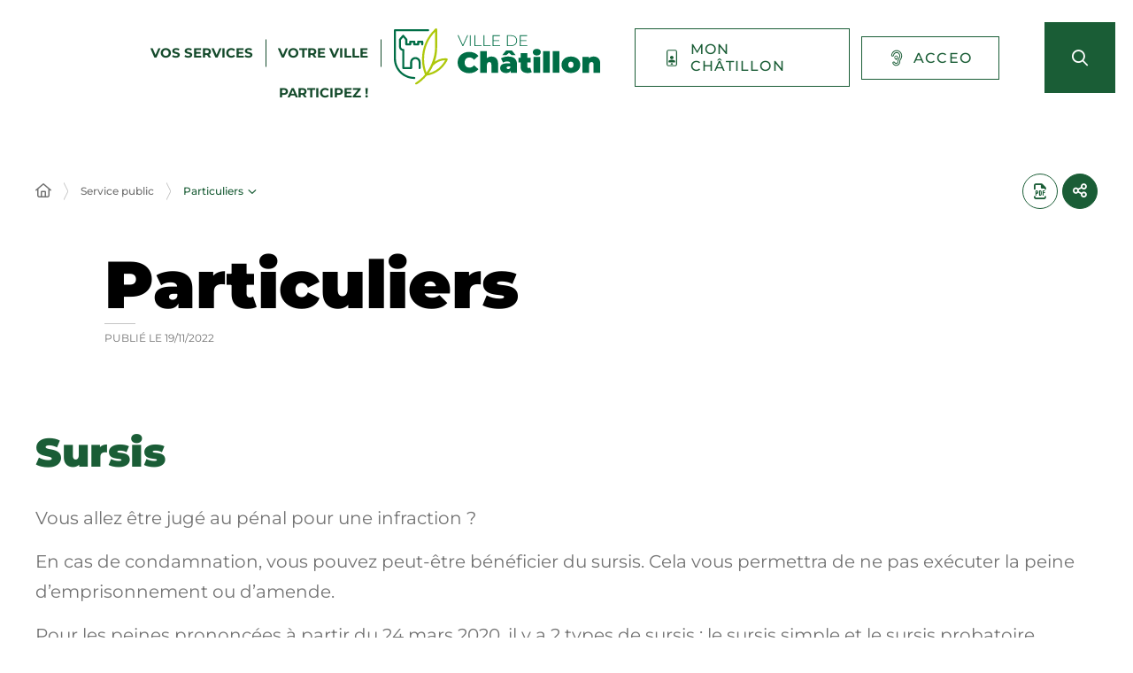

--- FILE ---
content_type: text/html; charset=UTF-8
request_url: https://www.ville-chatillon.fr/service-public/particuliers/?xml=F1531
body_size: 26182
content:
<!DOCTYPE html>
<html lang="fr-FR">
	<head><meta charset="UTF-8" />
<meta name="viewport" content="width=device-width, initial-scale=1.0, minimum-scale=1.0" />
<meta http-equiv="X-UA-Compatible" content="ie=edge" />

	<link rel="preload" href="https://www.ville-chatillon.fr/app/themes/stratis-site/fonts/Montserrat/Montserrat-Black.woff2" as="font" crossorigin />
		<link rel="preload" href="https://www.ville-chatillon.fr/app/themes/stratis-site/fonts/Montserrat/Montserrat-Bold.woff2" as="font" crossorigin />
		<link rel="preload" href="https://www.ville-chatillon.fr/app/themes/stratis-site/fonts/Montserrat/Montserrat-Italic.woff2" as="font" crossorigin />
		<link rel="preload" href="https://www.ville-chatillon.fr/app/themes/stratis-site/fonts/Montserrat/Montserrat-Medium.woff2" as="font" crossorigin />
		<link rel="preload" href="https://www.ville-chatillon.fr/app/themes/stratis-site/fonts/Montserrat/Montserrat-Regular.woff2" as="font" crossorigin />
		<link rel="preload" href="https://www.ville-chatillon.fr/app/themes/stratis-site/fonts/project-icons/project-icons.woff2" as="font" crossorigin />
		<meta name="theme-color" content="#fff" />
		<meta name="msapplication-navbutton-color" content="#fff" />
		<meta name="apple-mobile-web-app-status-bar-style" content="#fff" />
	<style id="fev4-critical-css" type="text/css" >*,*::before,*::after{box-sizing:border-box}ul[class],ol[class]{list-style:none;padding:0}body,h1,h2,h3,h4,h5,h6,p,ul[class],ol[class],li,figure,figcaption,blockquote,dl,dd{margin:0}body{line-height:1.5;min-height:100vh;scroll-behavior:smooth;text-rendering:optimizeSpeed}a:not([class]){-webkit-text-decoration-skip:ink;text-decoration-skip-ink:auto}img{display:block;height:auto;max-width:100%}input,button,textarea,select{font:inherit}@media(prefers-reduced-motion: reduce){*{animation-duration:.01ms !important;animation-iteration-count:1 !important;scroll-behavior:auto !important;transition-duration:.01ms !important}}:root{--typo-1: "Montserrat", Arial, Tahoma, sans-serif;--project-icons-typo: "project-icons";--font-awesome-typo: "Font Awesome 6 Pro";--font-awesome-brands-typo: "Font Awesome 6 Brands";--color-1--1: #1a5d36;--color-1--2: #154b2c;--color-1--3: #bbcfc3;--color-1--4: #124126;--color-1--5: #fe872b;--color-1--6: #5c300f;--color-2--1: #abbc00;--color-2--2: #788300;--color-2--3: #ebebb3;--fw-thin: 100;--fw-extralight: 200;--fw-light: 300;--fw-normal: 400;--fw-medium: 500;--fw-semibold: 600;--fw-bold: 700;--fw-extrabold: 800;--fw-black: 900;--global-legend-fz-desktop: 2.8rem;--global-legend-fz-tablet: 2.6rem;--global-legend-fz-mobile: 2.4rem;--global-legend-ff: var(--typo-1);--global-legend-fw: var(--fw-black);--global-legend-fs: normal;--global-legend-color: var(--color-1--1);--global-label-fz: 2rem;--global-label-ff: var(--typo-1);--global-label-fw: var(--fw-bold);--global-label-fs: normal;--global-label-color: #000;--global-label-required-fz: 1.4rem;--global-label-required-ff: inherit;--global-label-required-fw: var(--fw-medium);--global-label-required-fs: normal;--global-label-required-color: #c81c1e;--global-label-helper-fz: 1.2rem;--global-label-helper-ff: var(--typo-1);--global-label-helper-fw: var(--fw-normal);--global-label-helper-fs: normal;--global-label-helper-color: #5a5a5a;--global-label-alert-color: #c81c1e;--global-input-fz: 1.8rem;--global-input-fz-mobile: 1.6rem;--global-input-ff: var(--typo-1);--global-input-fw: var(--fw-normal);--global-input-fs: normal;--global-input-color: #727272;--global-input-bg: #fff;--global-input-border-color: #5a5a5a;--global-input-border-radius: 0;--global-input-min-height: 63px;--global-input-min-height-mobile: 45px;--global-input-radio-checkbox-min-height: 25px;--global-input-padding: 0.9em 1.67em;--global-input-padding-mobile: 0.55em 1.15em;--global-input-ph-fz: var(--global-input-fz);--global-input-ph-ff: var(--global-input-ff);--global-input-ph-fw: var(--fw-normal);--global-input-ph-fs: normal;--global-input-ph-color: var(--global-input-color);--global-input-readonly-bg: #f7f7f7;--global-textarea-height: 100px;--global-autocomplete-offset: em(4.5, strip-unit(1.8rem));--global-select-caret: inline-svg('<svg fill="#000" xmlns="http://www.w3.org/2000/svg" viewBox="0 0 256 512" width="18" height="18"><path d="M119.5 326.9L3.5 209.1c-4.7-4.7-4.7-12.3 0-17l7.1-7.1c4.7-4.7 12.3-4.7 17 0L128 287.3l100.4-102.2c4.7-4.7 12.3-4.7 17 0l7.1 7.1c4.7 4.7 4.7 12.3 0 17L136.5 327c-4.7 4.6-12.3 4.6-17-.1z"/></svg>');--global-select-caret-offset: 32px;--global-select-caret-offset-mobile: 20px;--global-select-padding-right: em(5.5, strip-unit(1.8rem));--global-choices-multiple-padding-bottom: 0.45em;--global-choices-padding-mobile: 0.55em 1.15em;--global-choices-multiple-item-offset: 0.25em;--global-form-dropdown-shadow: 0 3px 5px rgba(0, 0, 0, 0.6);--global-rch-fz: 1.8rem;--global-rch-ff: var(--global-input-ff);--global-rch-fw: var(--fw-normal);--global-rch-fs: normal;--global-rch-color: #000;--global-rch-left-offset: 33px;--global-rch-pseudo-box-size: 24px;--global-rch-pseudo-box-bg: #fff;--global-rch-pseudo-box-border: #5a5a5a;--global-rch-pseudo-checkmark-width: 2px;--global-rch-pseudo-checkmark-color: #efefef;--global-rch-pseudo-checkmark-color-active: var(--color-1--1);--global-rch-pseudo-checkmark-color-grayscale: #3c3c3c;--global-rch-legend-ff: var(--typo-1);--global-rch-legend-fz: 1.8rem;--global-rch-legend-fw: var(--fw-bold);--global-rch-legend-fs: normal;--global-rch-legend-color: #727272;--scrollbar-width: 17px}.site-content__wrapper::after,.container::after{clear:both;content:"";display:block;height:0;overflow:hidden;visibility:hidden}.section__more-links{align-items:center;display:flex;flex-wrap:wrap;margin:0 -5px}.section__more-links>button,.section__more-links>a,.section__more-links>.btn{margin:5px}.is-center.section__more-links{justify-content:center}.is-left.section__more-links{justify-content:flex-start}.is-right.section__more-links{justify-content:flex-end}.site-content__wrapper,.container{box-sizing:border-box;margin:0 auto;max-width:1280px;padding:0 40px;width:100%}@media screen and (max-width: 767px){.site-content__wrapper,.container{padding:0 20px}}.container.is-lg{max-width:1260px}.container.is-sm{max-width:980px}.container.is-fluid{max-width:1920px;padding:0}html{font-size:62.5%}body{background:#fff;color:#000;font-family:"Montserrat", Arial, Tahoma, sans-serif;font-family:var(--typo-1);font-size:1.8rem;margin:0;overflow-x:hidden}body.is-overflow-hidden{overflow:hidden}body.is-transparent{background:rgba(0,0,0,0)}body.is-center-content{align-items:center;display:flex;justify-content:center}a:focus,button:focus,input:focus,select:focus,textarea:focus{outline:1px dashed currentColor;outline-offset:-2px}a{color:inherit}button{margin:0}b,strong{font-weight:700;font-weight:var(--fw-bold)}.print-banner,.print-footer{display:none}span[class*=fa-]{pointer-events:none}img{display:block;height:auto;max-width:100%}.lazy{background-image:image("placeholder-image.svg") !important}.lazy{transition:opacity 250ms ease-in-out 0ms;background-color:#f7f7f7;background-position:center center;background-repeat:no-repeat;background-size:50% 50%}@media screen and (-ms-high-contrast: active), (-ms-high-contrast: none){.lazy{animation:none;background-size:50%}}.lazy.lazyloading{animation:loadingPlaceholder 2s infinite}@media screen and (-ms-high-contrast: active), (-ms-high-contrast: none){.lazy.lazyloading{animation:none;background-size:50%}}.lazy.lazyloaded:not(.is-no-image){background-image:none !important}.lazy.lazyloaded:not(.is-no-image){animation:fadeIn 300ms linear forwards}.lazy.not-loaded{background-image:image("placeholder-image-not-loaded.svg") !important}.section{margin:70px 0}@media screen and (max-width: 1279px){.section{margin:50px 0}}.home-page .section,.home-hospital-page .section{margin:150px 0}@media screen and (max-width: 1279px){.home-page .section,.home-hospital-page .section{margin:68px 0}}@media screen and (max-width: 767px){.home-page .section,.home-hospital-page .section{margin:80px 0}}@media screen and (max-width: 767px){.home-page .section .section__title,.home-hospital-page .section .section__title{flex-direction:column}}@media screen and (min-width: 1280px){.section.is-width-33 .section__title{margin-bottom:15px}}.section.is-inverted{background-color:#000}.section.is-middle{margin-left:auto;margin-right:auto;max-width:996px}.section__title{align-items:center;display:flex;margin-bottom:30px}.section__title>*:not(:last-child){margin-right:10px}.section__title .title:only-child{margin-right:0}.section__title .title+.tag-links{margin-left:36px}@media screen and (min-width: 768px)and (max-width: 1279px){.section__title .title+.tag-links{margin-left:20px;margin-right:-36px}}@media screen and (max-width: 767px){.section__title .title+.tag-links{margin:28px 0 0}}@media screen and (max-width: 767px){.section__title .btn{margin-top:5px}}.section__more-links{justify-content:center;margin-top:5px}.site-wrapper{display:flex;min-height:100vh;overflow-x:hidden;width:100%}.site-wrapper__inner{display:flex;flex-direction:column;flex-grow:1;min-height:100vh;width:100%}.site-wrapper__header{position:relative}.site-wrapper__header,.site-wrapper__footer{flex-basis:auto;flex-grow:0;width:100%}.site-wrapper__footer{position:relative}.site-wrapper__main{flex-grow:1;min-height:1px;position:relative;width:100%}.site-wrapper.is-overflow-hidden{overflow:hidden}.site-content__wrapper{display:flex;flex-wrap:wrap;padding-bottom:120px;padding-top:40px;position:relative;z-index:0}@media screen and (max-width: 1279px){.site-content__wrapper{padding:40px 62px 120px}}@media screen and (max-width: 767px){.site-content__wrapper{padding:30px 20px 120px}}.site-content__main{flex-grow:1;width:1%}.site-content__main>*:first-child{margin-top:0}.site-content__sidebar{padding:0 0 0 126px;width:408px}@media screen and (max-width: 1279px){.site-content__sidebar{padding:0;width:100%}}.site-content__sidebar.is-left{order:-2;padding:0 120px 0 0}@media screen and (max-width: 1279px){.site-content__sidebar.is-left{padding:0}}.site-content__sidebar.is-facets{margin-left:-30px;order:-2;padding:0 90px 0 0}@media screen and (max-width: 1279px){.site-content__sidebar.is-facets{margin:0;padding:0;width:0}}</style><meta name="viewport" content="width=device-width, initial-scale=1" />
<meta name='robots' content='index, follow, max-image-preview:large' />
<title>Sursis &#8211; Particuliers &#8211; VILLE DE CHATILLON</title>
<link rel='dns-prefetch' href='//cdnjs.cloudflare.com' />
<link rel='dns-prefetch' href='//hcaptcha.com' />
<link rel="alternate" type="application/rss+xml" title="VILLE DE CHATILLON &raquo; Flux" href="https://www.ville-chatillon.fr/feed/" />
<link rel="alternate" type="application/rss+xml" title="VILLE DE CHATILLON &raquo; Flux des commentaires" href="https://www.ville-chatillon.fr/comments/feed/" />
<link rel="alternate" title="oEmbed (JSON)" type="application/json+oembed" href="https://www.ville-chatillon.fr/wp-json/oembed/1.0/embed?url=https%3A%2F%2Fwww.ville-chatillon.fr%2Fservice-public%2Fparticuliers%2F" />
<link rel="alternate" title="oEmbed (XML)" type="text/xml+oembed" href="https://www.ville-chatillon.fr/wp-json/oembed/1.0/embed?url=https%3A%2F%2Fwww.ville-chatillon.fr%2Fservice-public%2Fparticuliers%2F&#038;format=xml" />
<link id="gform_apc_theme-css" media="all" href="https://www.ville-chatillon.fr/app/plugins/gravityformsadvancedpostcreation/assets/css/dist/theme.min.css?ver=1.6.1" rel="preload" as="style" onload="this.rel=&#039;stylesheet&#039;"  />
<style id='wp-block-post-content-inline-css'>
.wp-block-post-content{display:flow-root}
/*# sourceURL=https://www.ville-chatillon.fr/wp/wp-includes/blocks/post-content/style.min.css */
</style>
<style id='wp-emoji-styles-inline-css'>

	img.wp-smiley, img.emoji {
		display: inline !important;
		border: none !important;
		box-shadow: none !important;
		height: 1em !important;
		width: 1em !important;
		margin: 0 0.07em !important;
		vertical-align: -0.1em !important;
		background: none !important;
		padding: 0 !important;
	}
/*# sourceURL=wp-emoji-styles-inline-css */
</style>
<style id='global-styles-inline-css'>
:root{--wp--preset--aspect-ratio--square: 1;--wp--preset--aspect-ratio--4-3: 4/3;--wp--preset--aspect-ratio--3-4: 3/4;--wp--preset--aspect-ratio--3-2: 3/2;--wp--preset--aspect-ratio--2-3: 2/3;--wp--preset--aspect-ratio--16-9: 16/9;--wp--preset--aspect-ratio--9-16: 9/16;--wp--preset--color--black: #000000;--wp--preset--color--cyan-bluish-gray: #abb8c3;--wp--preset--color--white: #ffffff;--wp--preset--color--pale-pink: #f78da7;--wp--preset--color--vivid-red: #cf2e2e;--wp--preset--color--luminous-vivid-orange: #ff6900;--wp--preset--color--luminous-vivid-amber: #fcb900;--wp--preset--color--light-green-cyan: #7bdcb5;--wp--preset--color--vivid-green-cyan: #00d084;--wp--preset--color--pale-cyan-blue: #8ed1fc;--wp--preset--color--vivid-cyan-blue: #0693e3;--wp--preset--color--vivid-purple: #9b51e0;--wp--preset--gradient--vivid-cyan-blue-to-vivid-purple: linear-gradient(135deg,rgb(6,147,227) 0%,rgb(155,81,224) 100%);--wp--preset--gradient--light-green-cyan-to-vivid-green-cyan: linear-gradient(135deg,rgb(122,220,180) 0%,rgb(0,208,130) 100%);--wp--preset--gradient--luminous-vivid-amber-to-luminous-vivid-orange: linear-gradient(135deg,rgb(252,185,0) 0%,rgb(255,105,0) 100%);--wp--preset--gradient--luminous-vivid-orange-to-vivid-red: linear-gradient(135deg,rgb(255,105,0) 0%,rgb(207,46,46) 100%);--wp--preset--gradient--very-light-gray-to-cyan-bluish-gray: linear-gradient(135deg,rgb(238,238,238) 0%,rgb(169,184,195) 100%);--wp--preset--gradient--cool-to-warm-spectrum: linear-gradient(135deg,rgb(74,234,220) 0%,rgb(151,120,209) 20%,rgb(207,42,186) 40%,rgb(238,44,130) 60%,rgb(251,105,98) 80%,rgb(254,248,76) 100%);--wp--preset--gradient--blush-light-purple: linear-gradient(135deg,rgb(255,206,236) 0%,rgb(152,150,240) 100%);--wp--preset--gradient--blush-bordeaux: linear-gradient(135deg,rgb(254,205,165) 0%,rgb(254,45,45) 50%,rgb(107,0,62) 100%);--wp--preset--gradient--luminous-dusk: linear-gradient(135deg,rgb(255,203,112) 0%,rgb(199,81,192) 50%,rgb(65,88,208) 100%);--wp--preset--gradient--pale-ocean: linear-gradient(135deg,rgb(255,245,203) 0%,rgb(182,227,212) 50%,rgb(51,167,181) 100%);--wp--preset--gradient--electric-grass: linear-gradient(135deg,rgb(202,248,128) 0%,rgb(113,206,126) 100%);--wp--preset--gradient--midnight: linear-gradient(135deg,rgb(2,3,129) 0%,rgb(40,116,252) 100%);--wp--preset--font-size--small: 13px;--wp--preset--font-size--medium: 20px;--wp--preset--font-size--large: 36px;--wp--preset--font-size--x-large: 42px;--wp--preset--spacing--20: 0.44rem;--wp--preset--spacing--30: 0.67rem;--wp--preset--spacing--40: 1rem;--wp--preset--spacing--50: 1.5rem;--wp--preset--spacing--60: 2.25rem;--wp--preset--spacing--70: 3.38rem;--wp--preset--spacing--80: 5.06rem;--wp--preset--shadow--natural: 6px 6px 9px rgba(0, 0, 0, 0.2);--wp--preset--shadow--deep: 12px 12px 50px rgba(0, 0, 0, 0.4);--wp--preset--shadow--sharp: 6px 6px 0px rgba(0, 0, 0, 0.2);--wp--preset--shadow--outlined: 6px 6px 0px -3px rgb(255, 255, 255), 6px 6px rgb(0, 0, 0);--wp--preset--shadow--crisp: 6px 6px 0px rgb(0, 0, 0);}:root { --wp--style--global--content-size: 1200px;--wp--style--global--wide-size: 1200px; }:where(body) { margin: 0; }.wp-site-blocks > .alignleft { float: left; margin-right: 2em; }.wp-site-blocks > .alignright { float: right; margin-left: 2em; }.wp-site-blocks > .aligncenter { justify-content: center; margin-left: auto; margin-right: auto; }:where(.is-layout-flex){gap: 0.5em;}:where(.is-layout-grid){gap: 0.5em;}.is-layout-flow > .alignleft{float: left;margin-inline-start: 0;margin-inline-end: 2em;}.is-layout-flow > .alignright{float: right;margin-inline-start: 2em;margin-inline-end: 0;}.is-layout-flow > .aligncenter{margin-left: auto !important;margin-right: auto !important;}.is-layout-constrained > .alignleft{float: left;margin-inline-start: 0;margin-inline-end: 2em;}.is-layout-constrained > .alignright{float: right;margin-inline-start: 2em;margin-inline-end: 0;}.is-layout-constrained > .aligncenter{margin-left: auto !important;margin-right: auto !important;}.is-layout-constrained > :where(:not(.alignleft):not(.alignright):not(.alignfull)){max-width: var(--wp--style--global--content-size);margin-left: auto !important;margin-right: auto !important;}.is-layout-constrained > .alignwide{max-width: var(--wp--style--global--wide-size);}body .is-layout-flex{display: flex;}.is-layout-flex{flex-wrap: wrap;align-items: center;}.is-layout-flex > :is(*, div){margin: 0;}body .is-layout-grid{display: grid;}.is-layout-grid > :is(*, div){margin: 0;}body{padding-top: 0px;padding-right: 0px;padding-bottom: 0px;padding-left: 0px;}a:where(:not(.wp-element-button)){text-decoration: underline;}:root :where(.wp-element-button, .wp-block-button__link){background-color: #32373c;border-width: 0;color: #fff;font-family: inherit;font-size: inherit;font-style: inherit;font-weight: inherit;letter-spacing: inherit;line-height: inherit;padding-top: calc(0.667em + 2px);padding-right: calc(1.333em + 2px);padding-bottom: calc(0.667em + 2px);padding-left: calc(1.333em + 2px);text-decoration: none;text-transform: inherit;}.has-black-color{color: var(--wp--preset--color--black) !important;}.has-cyan-bluish-gray-color{color: var(--wp--preset--color--cyan-bluish-gray) !important;}.has-white-color{color: var(--wp--preset--color--white) !important;}.has-pale-pink-color{color: var(--wp--preset--color--pale-pink) !important;}.has-vivid-red-color{color: var(--wp--preset--color--vivid-red) !important;}.has-luminous-vivid-orange-color{color: var(--wp--preset--color--luminous-vivid-orange) !important;}.has-luminous-vivid-amber-color{color: var(--wp--preset--color--luminous-vivid-amber) !important;}.has-light-green-cyan-color{color: var(--wp--preset--color--light-green-cyan) !important;}.has-vivid-green-cyan-color{color: var(--wp--preset--color--vivid-green-cyan) !important;}.has-pale-cyan-blue-color{color: var(--wp--preset--color--pale-cyan-blue) !important;}.has-vivid-cyan-blue-color{color: var(--wp--preset--color--vivid-cyan-blue) !important;}.has-vivid-purple-color{color: var(--wp--preset--color--vivid-purple) !important;}.has-black-background-color{background-color: var(--wp--preset--color--black) !important;}.has-cyan-bluish-gray-background-color{background-color: var(--wp--preset--color--cyan-bluish-gray) !important;}.has-white-background-color{background-color: var(--wp--preset--color--white) !important;}.has-pale-pink-background-color{background-color: var(--wp--preset--color--pale-pink) !important;}.has-vivid-red-background-color{background-color: var(--wp--preset--color--vivid-red) !important;}.has-luminous-vivid-orange-background-color{background-color: var(--wp--preset--color--luminous-vivid-orange) !important;}.has-luminous-vivid-amber-background-color{background-color: var(--wp--preset--color--luminous-vivid-amber) !important;}.has-light-green-cyan-background-color{background-color: var(--wp--preset--color--light-green-cyan) !important;}.has-vivid-green-cyan-background-color{background-color: var(--wp--preset--color--vivid-green-cyan) !important;}.has-pale-cyan-blue-background-color{background-color: var(--wp--preset--color--pale-cyan-blue) !important;}.has-vivid-cyan-blue-background-color{background-color: var(--wp--preset--color--vivid-cyan-blue) !important;}.has-vivid-purple-background-color{background-color: var(--wp--preset--color--vivid-purple) !important;}.has-black-border-color{border-color: var(--wp--preset--color--black) !important;}.has-cyan-bluish-gray-border-color{border-color: var(--wp--preset--color--cyan-bluish-gray) !important;}.has-white-border-color{border-color: var(--wp--preset--color--white) !important;}.has-pale-pink-border-color{border-color: var(--wp--preset--color--pale-pink) !important;}.has-vivid-red-border-color{border-color: var(--wp--preset--color--vivid-red) !important;}.has-luminous-vivid-orange-border-color{border-color: var(--wp--preset--color--luminous-vivid-orange) !important;}.has-luminous-vivid-amber-border-color{border-color: var(--wp--preset--color--luminous-vivid-amber) !important;}.has-light-green-cyan-border-color{border-color: var(--wp--preset--color--light-green-cyan) !important;}.has-vivid-green-cyan-border-color{border-color: var(--wp--preset--color--vivid-green-cyan) !important;}.has-pale-cyan-blue-border-color{border-color: var(--wp--preset--color--pale-cyan-blue) !important;}.has-vivid-cyan-blue-border-color{border-color: var(--wp--preset--color--vivid-cyan-blue) !important;}.has-vivid-purple-border-color{border-color: var(--wp--preset--color--vivid-purple) !important;}.has-vivid-cyan-blue-to-vivid-purple-gradient-background{background: var(--wp--preset--gradient--vivid-cyan-blue-to-vivid-purple) !important;}.has-light-green-cyan-to-vivid-green-cyan-gradient-background{background: var(--wp--preset--gradient--light-green-cyan-to-vivid-green-cyan) !important;}.has-luminous-vivid-amber-to-luminous-vivid-orange-gradient-background{background: var(--wp--preset--gradient--luminous-vivid-amber-to-luminous-vivid-orange) !important;}.has-luminous-vivid-orange-to-vivid-red-gradient-background{background: var(--wp--preset--gradient--luminous-vivid-orange-to-vivid-red) !important;}.has-very-light-gray-to-cyan-bluish-gray-gradient-background{background: var(--wp--preset--gradient--very-light-gray-to-cyan-bluish-gray) !important;}.has-cool-to-warm-spectrum-gradient-background{background: var(--wp--preset--gradient--cool-to-warm-spectrum) !important;}.has-blush-light-purple-gradient-background{background: var(--wp--preset--gradient--blush-light-purple) !important;}.has-blush-bordeaux-gradient-background{background: var(--wp--preset--gradient--blush-bordeaux) !important;}.has-luminous-dusk-gradient-background{background: var(--wp--preset--gradient--luminous-dusk) !important;}.has-pale-ocean-gradient-background{background: var(--wp--preset--gradient--pale-ocean) !important;}.has-electric-grass-gradient-background{background: var(--wp--preset--gradient--electric-grass) !important;}.has-midnight-gradient-background{background: var(--wp--preset--gradient--midnight) !important;}.has-small-font-size{font-size: var(--wp--preset--font-size--small) !important;}.has-medium-font-size{font-size: var(--wp--preset--font-size--medium) !important;}.has-large-font-size{font-size: var(--wp--preset--font-size--large) !important;}.has-x-large-font-size{font-size: var(--wp--preset--font-size--x-large) !important;}
/*# sourceURL=global-styles-inline-css */
</style>
<link id="fev4-page-css" media="all" href="https://www.ville-chatillon.fr/app/themes/stratis-site/css/page.css?ver=898eec6d966e353b5b5ba1e474fa867584c334fc" rel="preload" as="style" onload="this.rel=&#039;stylesheet&#039;"  />
<link id="fev4-core-css" media="all" href="https://www.ville-chatillon.fr/app/themes/stratis-site/css/core.css?ver=898eec6d966e353b5b5ba1e474fa867584c334fc" rel="preload" as="style" onload="this.rel=&#039;stylesheet&#039;"  />
<link id="fev4-print-css" media="print" href="https://www.ville-chatillon.fr/app/themes/stratis-site/css/print.css?ver=898eec6d966e353b5b5ba1e474fa867584c334fc" rel="stylesheet"  />
<link id="um_modal-css" media="all" href="https://www.ville-chatillon.fr/app/plugins/ultimate-member/assets/css/um-modal.min.css?ver=2.8.3" rel="preload" as="style" onload="this.rel=&#039;stylesheet&#039;"  />
<link id="um_responsive-css" media="all" href="https://www.ville-chatillon.fr/app/plugins/ultimate-member/assets/css/um-responsive.min.css?ver=2.8.3" rel="preload" as="style" onload="this.rel=&#039;stylesheet&#039;"  />
<link id="um_default_css-css" media="all" href="https://www.ville-chatillon.fr/app/plugins/ultimate-member/assets/css/um-old-default.min.css?ver=2.8.3" rel="preload" as="style" onload="this.rel=&#039;stylesheet&#039;"  />
<script id="jquery-js" src="https://cdnjs.cloudflare.com/ajax/libs/jquery/3.6.3/jquery.min.js?ver=3.6.3" ></script>
<script id="gform_json-js" defer='defer' src="https://www.ville-chatillon.fr/app/plugins/gravityforms/js/jquery.json.min.js?ver=2.9.24" ></script>
<script id="gform_gravityforms-js-extra">
var gf_global = {"gf_currency_config":{"name":"Euro","symbol_left":"","symbol_right":"&#8364;","symbol_padding":" ","thousand_separator":".","decimal_separator":",","decimals":2,"code":"EUR"},"base_url":"https://www.ville-chatillon.fr/app/plugins/gravityforms","number_formats":[],"spinnerUrl":"https://www.ville-chatillon.fr/app/plugins/gravityforms/images/spinner.svg","version_hash":"5a598278cecfc42ca2e29f2c48da72a7","strings":{"newRowAdded":"Nouvelle ligne ajout\u00e9e.","rowRemoved":"Rang\u00e9e supprim\u00e9e","formSaved":"Le formulaire a \u00e9t\u00e9 enregistr\u00e9. Le contenu contient le lien pour retourner et terminer le formulaire."}};
var gform_i18n = {"datepicker":{"days":{"monday":"Lun","tuesday":"Mar","wednesday":"Mer","thursday":"Jeu","friday":"Ven","saturday":"Sam","sunday":"Dim"},"months":{"january":"Janvier","february":"F\u00e9vrier","march":"Mars","april":"Avril","may":"Mai","june":"Juin","july":"Juillet","august":"Ao\u00fbt","september":"Septembre","october":"Octobre","november":"Novembre","december":"D\u00e9cembre"},"firstDay":1,"iconText":"S\u00e9lectionner une date"}};
var gf_legacy_multi = {"4":"1"};
var gform_gravityforms = {"strings":{"invalid_file_extension":"Ce type de fichier n\u2019est pas autoris\u00e9. Seuls les formats suivants sont autoris\u00e9s\u00a0:","delete_file":"Supprimer ce fichier","in_progress":"en cours","file_exceeds_limit":"Le fichier d\u00e9passe la taille autoris\u00e9e.","illegal_extension":"Ce type de fichier n\u2019est pas autoris\u00e9.","max_reached":"Nombre de fichiers maximal atteint","unknown_error":"Une erreur s\u2019est produite lors de la sauvegarde du fichier sur le serveur","currently_uploading":"Veuillez attendre la fin du t\u00e9l\u00e9versement","cancel":"Annuler","cancel_upload":"Annuler ce t\u00e9l\u00e9versement","cancelled":"Annul\u00e9","error":"Erreur","message":"Message"},"vars":{"images_url":"https://www.ville-chatillon.fr/app/plugins/gravityforms/images"}};
//# sourceURL=gform_gravityforms-js-extra
</script>
<script id="gform_gravityforms-js" defer='defer' src="https://www.ville-chatillon.fr/app/plugins/gravityforms/js/gravityforms.min.js?ver=2.9.24" ></script>
<script id="gform_gravityforms_utils-js" defer='defer' src="https://www.ville-chatillon.fr/app/plugins/gravityforms/assets/js/dist/utils.min.js?ver=48a3755090e76a154853db28fc254681" ></script>
<script id="gform_apc_shared-js-extra">
var gform_apc_shared = {"i18n":{"untitledPost":"Untitled","published":"Published","draft":"Draft","columnTitle":"Titre","columnStatus":"Statut","columnDate":"Date","columnActions":"Actions","previousPage":"Previous Page","previousLabel":"Prev","nextPage":"Next Page","nextLabel":"Next","noPostsFoundMessage":"No Editable Posts Found"},"pagination":{"ajax_url":"https://www.ville-chatillon.fr/wp/wp-admin/admin-ajax.php","nonce":"cee1d12f72"}};
//# sourceURL=gform_apc_shared-js-extra
</script>
<script id="jquery-ui-core-js" src="https://www.ville-chatillon.fr/wp/wp-includes/js/jquery/ui/core.min.js?ver=1.13.3" ></script>
<script id="jquery-ui-mouse-js" src="https://www.ville-chatillon.fr/wp/wp-includes/js/jquery/ui/mouse.min.js?ver=1.13.3" ></script>
<script id="jquery-ui-sortable-js" src="https://www.ville-chatillon.fr/wp/wp-includes/js/jquery/ui/sortable.min.js?ver=1.13.3" ></script>
<script id="jquery-touch-punch-js" src="https://www.ville-chatillon.fr/wp/wp-includes/js/jquery/jquery.ui.touch-punch.js?ver=0.2.2" ></script>
<script id="gsurvey_js-js" src="https://www.ville-chatillon.fr/app/plugins/gravityformssurvey/js/gsurvey.min.js?ver=4.2.1" ></script>
<script id="gforms_hooks_js-js-after">
var gform;gform||(document.addEventListener("gform_main_scripts_loaded",function(){gform.scriptsLoaded=!0}),document.addEventListener("gform/theme/scripts_loaded",function(){gform.themeScriptsLoaded=!0}),window.addEventListener("DOMContentLoaded",function(){gform.domLoaded=!0}),gform={domLoaded:!1,scriptsLoaded:!1,themeScriptsLoaded:!1,isFormEditor:()=>"function"==typeof InitializeEditor,callIfLoaded:function(o){return!(!gform.domLoaded||!gform.scriptsLoaded||!gform.themeScriptsLoaded&&!gform.isFormEditor()||(gform.isFormEditor()&&console.warn("The use of gform.initializeOnLoaded() is deprecated in the form editor context and will be removed in Gravity Forms 3.1."),o(),0))},initializeOnLoaded:function(o){gform.callIfLoaded(o)||(document.addEventListener("gform_main_scripts_loaded",()=>{gform.scriptsLoaded=!0,gform.callIfLoaded(o)}),document.addEventListener("gform/theme/scripts_loaded",()=>{gform.themeScriptsLoaded=!0,gform.callIfLoaded(o)}),window.addEventListener("DOMContentLoaded",()=>{gform.domLoaded=!0,gform.callIfLoaded(o)}))},hooks:{action:{},filter:{}},addAction:function(o,r,e,t){gform.addHook("action",o,r,e,t)},addFilter:function(o,r,e,t){gform.addHook("filter",o,r,e,t)},doAction:function(o){gform.doHook("action",o,arguments)},applyFilters:function(o){return gform.doHook("filter",o,arguments)},removeAction:function(o,r){gform.removeHook("action",o,r)},removeFilter:function(o,r,e){gform.removeHook("filter",o,r,e)},addHook:function(o,r,e,t,n){null==gform.hooks[o][r]&&(gform.hooks[o][r]=[]);var d=gform.hooks[o][r];null==n&&(n=r+"_"+d.length),gform.hooks[o][r].push({tag:n,callable:e,priority:t=null==t?10:t})},doHook:function(r,o,e){var t;if(e=Array.prototype.slice.call(e,1),null!=gform.hooks[r][o]&&((o=gform.hooks[r][o]).sort(function(o,r){return o.priority-r.priority}),o.forEach(function(o){"function"!=typeof(t=o.callable)&&(t=window[t]),"action"==r?t.apply(null,e):e[0]=t.apply(null,e)})),"filter"==r)return e[0]},removeHook:function(o,r,t,n){var e;null!=gform.hooks[o][r]&&(e=(e=gform.hooks[o][r]).filter(function(o,r,e){return!!(null!=n&&n!=o.tag||null!=t&&t!=o.priority)}),gform.hooks[o][r]=e)}});
//# sourceURL=gforms_hooks_js-js-after
</script>
<script id="um-gdpr-js" src="https://www.ville-chatillon.fr/app/plugins/ultimate-member/assets/js/um-gdpr.min.js?ver=2.8.3" ></script>
<link rel="https://api.w.org/" href="https://www.ville-chatillon.fr/wp-json/" /><link rel="alternate" title="JSON" type="application/json" href="https://www.ville-chatillon.fr/wp-json/wp/v2/pages/33954" /><link rel="EditURI" type="application/rsd+xml" title="RSD" href="https://www.ville-chatillon.fr/wp/xmlrpc.php?rsd" />
<meta name="generator" content="WordPress 6.9" />
<link rel="canonical" href="https://www.ville-chatillon.fr/service-public/particuliers/" />
<link rel='shortlink' href='https://www.ville-chatillon.fr/?p=33954' />
<meta property="og:locale" content="fr_FR" />
<meta property="og:site_name" content="VILLE DE CHATILLON" />
<meta property="og:title" content="Sursis &#8211; Particuliers &#8211; VILLE DE CHATILLON" />
<meta property="og:article:published_time" content="2022-11-19T16:05:02+0100" />
<meta property="og:article:modified_time" content="2022-11-19T16:40:29+0100" />
<meta property="og:image" content="https://www.ville-chatillon.fr/app/themes/stratis-site/images/logo.png" />
<meta name="twitter:card" content="summary" />
<meta name="twitter:title" content="Particuliers" />
<meta name="twitter:image" content="https://www.ville-chatillon.fr/app/themes/stratis-site/images/logo.png" />
		<style type="text/css">
			.um_request_name {
				display: none !important;
			}
		</style>
	<noscript><link media="all" href="https://www.ville-chatillon.fr/app/plugins/gravityformsadvancedpostcreation/assets/css/dist/theme.min.css?ver=1.6.1" rel="stylesheet"  />
<link media="all" href="https://www.ville-chatillon.fr/app/themes/stratis-site/css/page.css?ver=898eec6d966e353b5b5ba1e474fa867584c334fc" rel="stylesheet"  />
<link media="all" href="https://www.ville-chatillon.fr/app/themes/stratis-site/css/core.css?ver=898eec6d966e353b5b5ba1e474fa867584c334fc" rel="stylesheet"  />
<link media="print" href="https://www.ville-chatillon.fr/app/themes/stratis-site/css/print.css?ver=898eec6d966e353b5b5ba1e474fa867584c334fc" rel="stylesheet"  />
<link media="all" href="https://www.ville-chatillon.fr/app/plugins/ultimate-member/assets/css/um-modal.min.css?ver=2.8.3" rel="stylesheet"  />
<link media="all" href="https://www.ville-chatillon.fr/app/plugins/ultimate-member/assets/css/um-responsive.min.css?ver=2.8.3" rel="stylesheet"  />
<link media="all" href="https://www.ville-chatillon.fr/app/plugins/ultimate-member/assets/css/um-old-default.min.css?ver=2.8.3" rel="stylesheet"  /></noscript><link rel="icon" href="https://www.ville-chatillon.fr/app/uploads/2023/02/cropped-favicon-1-32x32.png" sizes="32x32" />
<link rel="icon" href="https://www.ville-chatillon.fr/app/uploads/2023/02/cropped-favicon-1-192x192.png" sizes="192x192" />
<link rel="apple-touch-icon" href="https://www.ville-chatillon.fr/app/uploads/2023/02/cropped-favicon-1-180x180.png" />
<meta name="msapplication-TileImage" content="https://www.ville-chatillon.fr/app/uploads/2023/02/cropped-favicon-1-270x270.png" />
</head>
	<body class="">
		<div class="site-wrapper">
	<div class="site-wrapper__inner">
		
	<div class="print-banner">
		<img src="https://www.ville-chatillon.fr/app/themes/stratis-site/images/logo-pdf.png" alt="">
	</div>
	
<div class="site-wrapper__components">
	<nav id="menu-skip" class="menu-skip" role="navigation" aria-label="Menu d&#039;accès rapide">
	<ul class="menu-skip__list">
		<li class="menu-skip__listitem">
			<a class="menu-skip__link" href="#main">Aller au contenu</a>
		</li>
	</ul>
</nav>

    
</div>

    <div class="site-wrapper__header">
	
    <header class="header-wrapper" role="banner">
	
<div class="header-wrapper__container">
	<div class="header js-fixed-element ">
		<div class="header__inner">
			<div class="header__components">
				<div class="header__nav">
	<nav class="main-nav js-main-nav" role="navigation" aria-label="Navigation principale">
	<div class="main-nav__container js-main-nav-container">
		<div class="main-nav__block js-main-nav-block">
			<div class="main-nav__top-components">
				<div class="main-nav__close-wrap">
	<button class="btn is-small is-only-icon js-tooltip main-nav__close-button js-main-nav-close" type="button" data-content="Fermer le menu">
			<span class="far fa-times" aria-hidden="true"></span>
				<span class="ghost">
			Fermer		</span>
		</button>
</div>
			</div>
			<div class="main-nav__nav">
				<ul id="menu-menu-principal" class="main-nav__nav-list"><li class="main-nav__nav-item has-dropdown js-main-nav-ddm">
	<span class="main-nav__nav-item-actions">
				<a class="main-nav__nav-link" href="https://www.ville-chatillon.fr/vos-services/">
			<span class="main-nav__nav-link-text">
			Vos services		</span>
		</a>
		<button class="main-nav__nav-toggle js-main-nav-ddm-toggle" type="button">
			<span class="main-nav__nav-toggle-icon" aria-hidden="true"></span>
				<span class="main-nav__nav-toggle-text">
			Vos services		</span>
		</button>
	</span>
<div class="main-nav__nav-dropdown is-level-1 js-main-nav-ddm-block">
			<p class="main-nav__nav-item-parent">
			<a class="main-nav__nav-link" href="https://www.ville-chatillon.fr/vos-services/">
			<span class="fas fa-long-arrow-right" aria-hidden="true"></span>
		Vos services</a>
			<button class="main-nav__close-submenu js-tooltip" type="button" data-content="Fermer Vos services">
			<span class="far fa-times" aria-hidden="true"></span>
				<span class="sr-only">Fermer Vos services</span>
		</button>
		</p>
		<ul class="main-nav__nav-dropdown-list">
<li class="main-nav__nav-item has-dropdown js-main-nav-ddm">
	<span class="main-nav__nav-item-actions">
				<a class="main-nav__nav-link" href="https://www.ville-chatillon.fr/vos-services/vivre-a-chatillon/">
			<span class="main-nav__nav-link-text">
			Vivre à Châtillon		</span>
		</a>
		<button class="main-nav__nav-toggle js-main-nav-ddm-toggle" type="button">
			<span class="main-nav__nav-toggle-icon" aria-hidden="true"></span>
				<span class="main-nav__nav-toggle-text">
			Vivre à Châtillon		</span>
		</button>
	</span>
<div class="main-nav__nav-dropdown is-level-2 js-main-nav-ddm-block">
		<ul class="main-nav__nav-dropdown-list">
<li class="main-nav__nav-item">
	<span class="main-nav__nav-item-actions">
					<span aria-hidden="true" class="fas fa-long-arrow-right"></span>
				<a class="main-nav__nav-link" href="https://www.ville-chatillon.fr/vos-services/vivre-a-chatillon/accueil-des-nouveaux-chatillonnais/">
			<span class="main-nav__nav-link-text">
			Accueil des nouveaux Châtillonnais		</span>
		</a>
			</span>
</li>
<li class="main-nav__nav-item">
	<span class="main-nav__nav-item-actions">
					<span aria-hidden="true" class="fas fa-long-arrow-right"></span>
				<a class="main-nav__nav-link" href="https://www.ville-chatillon.fr/vos-services/vivre-a-chatillon/preparer-son-emmenagement/">
			<span class="main-nav__nav-link-text">
			Préparer son emménagement		</span>
		</a>
			</span>
</li>
<li class="main-nav__nav-item">
	<span class="main-nav__nav-item-actions">
					<span aria-hidden="true" class="fas fa-long-arrow-right"></span>
				<a class="main-nav__nav-link" href="https://www.ville-chatillon.fr/vos-services/vivre-a-chatillon/reserver-une-salle-municipale-a-chatillon/">
			<span class="main-nav__nav-link-text">
			Réserver une salle municipale		</span>
		</a>
			</span>
</li>
<li class="main-nav__nav-item">
	<span class="main-nav__nav-item-actions">
					<span aria-hidden="true" class="fas fa-long-arrow-right"></span>
				<a class="main-nav__nav-link" href="https://www.ville-chatillon.fr/vos-services/vivre-a-chatillon/la-medaille-dhonneur-du-travail/">
			<span class="main-nav__nav-link-text">
			Médaille d’honneur du travail		</span>
		</a>
			</span>
</li>
<li class="main-nav__nav-item">
	<span class="main-nav__nav-item-actions">
					<span aria-hidden="true" class="fas fa-long-arrow-right"></span>
				<a class="main-nav__nav-link" href="https://www.ville-chatillon.fr/vos-services/vivre-a-chatillon/une-ville-festive/">
			<span class="main-nav__nav-link-text">
			Une ville festive		</span>
		</a>
			</span>
</li>
<li class="main-nav__nav-item">
	<span class="main-nav__nav-item-actions">
					<span aria-hidden="true" class="fas fa-long-arrow-right"></span>
				<a class="main-nav__nav-link" href="https://www.ville-chatillon.fr/evenements/">
			<span class="main-nav__nav-link-text">
			Agenda		</span>
		</a>
			</span>
</li>
</ul></div>
</li>
<li class="main-nav__nav-item has-dropdown js-main-nav-ddm">
	<span class="main-nav__nav-item-actions">
				<a class="main-nav__nav-link" href="https://www.ville-chatillon.fr/vos-services/etat-civil-et-citoyennete/">
			<span class="main-nav__nav-link-text">
			État-civil et citoyenneté		</span>
		</a>
		<button class="main-nav__nav-toggle js-main-nav-ddm-toggle" type="button">
			<span class="main-nav__nav-toggle-icon" aria-hidden="true"></span>
				<span class="main-nav__nav-toggle-text">
			État-civil et citoyenneté		</span>
		</button>
	</span>
<div class="main-nav__nav-dropdown is-level-2 js-main-nav-ddm-block">
		<ul class="main-nav__nav-dropdown-list">
<li class="main-nav__nav-item">
	<span class="main-nav__nav-item-actions">
					<span aria-hidden="true" class="fas fa-long-arrow-right"></span>
				<a class="main-nav__nav-link" href="https://www.ville-chatillon.fr/vos-services/etat-civil-et-citoyennete/carte-nationale-didentite-et-passeport/">
			<span class="main-nav__nav-link-text">
			Carte nationale d’identité et passeport		</span>
		</a>
			</span>
</li>
<li class="main-nav__nav-item">
	<span class="main-nav__nav-item-actions">
					<span aria-hidden="true" class="fas fa-long-arrow-right"></span>
				<a class="main-nav__nav-link" href="https://www.ville-chatillon.fr/vos-services/etat-civil-et-citoyennete/demande-dacte-et-livret-de-famille/">
			<span class="main-nav__nav-link-text">
			Demande d’acte et livret de famille		</span>
		</a>
			</span>
</li>
<li class="main-nav__nav-item">
	<span class="main-nav__nav-item-actions">
					<span aria-hidden="true" class="fas fa-long-arrow-right"></span>
				<a class="main-nav__nav-link" href="https://www.ville-chatillon.fr/vos-services/etat-civil-et-citoyennete/changement-de-noms-et-prenoms/">
			<span class="main-nav__nav-link-text">
			Changement de noms et prénoms		</span>
		</a>
			</span>
</li>
<li class="main-nav__nav-item">
	<span class="main-nav__nav-item-actions">
					<span aria-hidden="true" class="fas fa-long-arrow-right"></span>
				<a class="main-nav__nav-link" href="https://www.ville-chatillon.fr/vos-services/etat-civil-et-citoyennete/naissance/">
			<span class="main-nav__nav-link-text">
			Naissance		</span>
		</a>
			</span>
</li>
<li class="main-nav__nav-item">
	<span class="main-nav__nav-item-actions">
					<span aria-hidden="true" class="fas fa-long-arrow-right"></span>
				<a class="main-nav__nav-link" href="https://www.ville-chatillon.fr/vos-services/etat-civil-et-citoyennete/vie-de-couple/">
			<span class="main-nav__nav-link-text">
			Vie de couple		</span>
		</a>
			</span>
</li>
<li class="main-nav__nav-item">
	<span class="main-nav__nav-item-actions">
					<span aria-hidden="true" class="fas fa-long-arrow-right"></span>
				<a class="main-nav__nav-link" href="https://www.ville-chatillon.fr/vos-services/etat-civil-et-citoyennete/deces/">
			<span class="main-nav__nav-link-text">
			Décès		</span>
		</a>
			</span>
</li>
<li class="main-nav__nav-item">
	<span class="main-nav__nav-item-actions">
					<span aria-hidden="true" class="fas fa-long-arrow-right"></span>
				<a class="main-nav__nav-link" href="https://www.ville-chatillon.fr/vos-services/etat-civil-et-citoyennete/parrainage-civil/">
			<span class="main-nav__nav-link-text">
			Parrainage civil		</span>
		</a>
			</span>
</li>
<li class="main-nav__nav-item">
	<span class="main-nav__nav-item-actions">
					<span aria-hidden="true" class="fas fa-long-arrow-right"></span>
				<a class="main-nav__nav-link" href="https://www.ville-chatillon.fr/vos-services/etat-civil-et-citoyennete/recensement-citoyen/">
			<span class="main-nav__nav-link-text">
			Recensement citoyen		</span>
		</a>
			</span>
</li>
<li class="main-nav__nav-item">
	<span class="main-nav__nav-item-actions">
					<span aria-hidden="true" class="fas fa-long-arrow-right"></span>
				<a class="main-nav__nav-link" href="https://www.ville-chatillon.fr/vos-services/etat-civil-et-citoyennete/autres-demarches/">
			<span class="main-nav__nav-link-text">
			Autres démarches		</span>
		</a>
			</span>
</li>
<li class="main-nav__nav-item">
	<span class="main-nav__nav-item-actions">
					<span aria-hidden="true" class="fas fa-long-arrow-right"></span>
				<a class="main-nav__nav-link" href="https://www.ville-chatillon.fr/vos-services/etat-civil-et-citoyennete/elections/">
			<span class="main-nav__nav-link-text">
			Élections		</span>
		</a>
			</span>
</li>
</ul></div>
</li>
<li class="main-nav__nav-item has-dropdown js-main-nav-ddm">
	<span class="main-nav__nav-item-actions">
				<a class="main-nav__nav-link" href="https://www.ville-chatillon.fr/vos-services/securite/">
			<span class="main-nav__nav-link-text">
			Sécurité		</span>
		</a>
		<button class="main-nav__nav-toggle js-main-nav-ddm-toggle" type="button">
			<span class="main-nav__nav-toggle-icon" aria-hidden="true"></span>
				<span class="main-nav__nav-toggle-text">
			Sécurité		</span>
		</button>
	</span>
<div class="main-nav__nav-dropdown is-level-2 js-main-nav-ddm-block">
		<ul class="main-nav__nav-dropdown-list">
<li class="main-nav__nav-item">
	<span class="main-nav__nav-item-actions">
					<span aria-hidden="true" class="fas fa-long-arrow-right"></span>
				<a class="main-nav__nav-link" href="https://www.ville-chatillon.fr/vos-services/securite/la-police-municipale/">
			<span class="main-nav__nav-link-text">
			Police Municipale		</span>
		</a>
			</span>
</li>
<li class="main-nav__nav-item">
	<span class="main-nav__nav-item-actions">
					<span aria-hidden="true" class="fas fa-long-arrow-right"></span>
				<a class="main-nav__nav-link" href="https://www.ville-chatillon.fr/vos-services/securite/la-ville-prend-un-arrete-pour-lutter-contre-les-bruits-et-favoriser-la-tranquillite-des-habitants/">
			<span class="main-nav__nav-link-text">
			Lutter contre les bruits et favoriser la tranquillité		</span>
		</a>
			</span>
</li>
<li class="main-nav__nav-item">
	<span class="main-nav__nav-item-actions">
					<span aria-hidden="true" class="fas fa-long-arrow-right"></span>
				<a class="main-nav__nav-link" href="https://www.ville-chatillon.fr/vos-services/securite/operation-tranquillite-vacances/">
			<span class="main-nav__nav-link-text">
			Opération Tranquillité Vacances 		</span>
		</a>
			</span>
</li>
<li class="main-nav__nav-item">
	<span class="main-nav__nav-item-actions">
					<span aria-hidden="true" class="fas fa-long-arrow-right"></span>
				<a class="main-nav__nav-link" href="https://www.ville-chatillon.fr/vos-services/securite/victime-ou-temoin-de-violences-vous-pouvez-etre-aidee-et-protegee/">
			<span class="main-nav__nav-link-text">
			Victime ou témoin de violences		</span>
		</a>
			</span>
</li>
<li class="main-nav__nav-item">
	<span class="main-nav__nav-item-actions">
					<span aria-hidden="true" class="fas fa-long-arrow-right"></span>
				<a class="main-nav__nav-link" href="https://www.ville-chatillon.fr/vos-services/securite/videoprotection-et-videoverbalisation/">
			<span class="main-nav__nav-link-text">
			Vidéo surveillance		</span>
		</a>
			</span>
</li>
<li class="main-nav__nav-item">
	<span class="main-nav__nav-item-actions">
					<span aria-hidden="true" class="fas fa-long-arrow-right"></span>
				<a class="main-nav__nav-link" href="https://www.ville-chatillon.fr/vos-services/securite/la-police-municipale-recrute/">
			<span class="main-nav__nav-link-text">
			La Police Municipale recrute		</span>
		</a>
			</span>
</li>
</ul></div>
</li>
<li class="main-nav__nav-item has-dropdown js-main-nav-ddm">
	<span class="main-nav__nav-item-actions">
				<a class="main-nav__nav-link" href="https://www.ville-chatillon.fr/vos-services/petite-enfance/">
			<span class="main-nav__nav-link-text">
			Petite enfance		</span>
		</a>
		<button class="main-nav__nav-toggle js-main-nav-ddm-toggle" type="button">
			<span class="main-nav__nav-toggle-icon" aria-hidden="true"></span>
				<span class="main-nav__nav-toggle-text">
			Petite enfance		</span>
		</button>
	</span>
<div class="main-nav__nav-dropdown is-level-2 js-main-nav-ddm-block">
		<ul class="main-nav__nav-dropdown-list">
<li class="main-nav__nav-item">
	<span class="main-nav__nav-item-actions">
					<span aria-hidden="true" class="fas fa-long-arrow-right"></span>
				<a class="main-nav__nav-link" href="https://www.ville-chatillon.fr/vos-services/petite-enfance/inscription-en-creche/">
			<span class="main-nav__nav-link-text">
			Inscription en crèche		</span>
		</a>
			</span>
</li>
<li class="main-nav__nav-item">
	<span class="main-nav__nav-item-actions">
					<span aria-hidden="true" class="fas fa-long-arrow-right"></span>
				<a class="main-nav__nav-link" href="https://www.ville-chatillon.fr/vos-services/petite-enfance/assistantes-maternelles-et-parentales/">
			<span class="main-nav__nav-link-text">
			Assistantes maternelles et parentales		</span>
		</a>
			</span>
</li>
<li class="main-nav__nav-item">
	<span class="main-nav__nav-item-actions">
					<span aria-hidden="true" class="fas fa-long-arrow-right"></span>
				<a class="main-nav__nav-link" href="https://www.ville-chatillon.fr/vos-services/petite-enfance/protection-maternelle-infantile/">
			<span class="main-nav__nav-link-text">
			Protection Maternelle Infantile		</span>
		</a>
			</span>
</li>
</ul></div>
</li>
<li class="main-nav__nav-item has-dropdown js-main-nav-ddm">
	<span class="main-nav__nav-item-actions">
				<a class="main-nav__nav-link" href="https://www.ville-chatillon.fr/vos-services/education/">
			<span class="main-nav__nav-link-text">
			Éducation		</span>
		</a>
		<button class="main-nav__nav-toggle js-main-nav-ddm-toggle" type="button">
			<span class="main-nav__nav-toggle-icon" aria-hidden="true"></span>
				<span class="main-nav__nav-toggle-text">
			Éducation		</span>
		</button>
	</span>
<div class="main-nav__nav-dropdown is-level-2 js-main-nav-ddm-block">
		<ul class="main-nav__nav-dropdown-list">
<li class="main-nav__nav-item">
	<span class="main-nav__nav-item-actions">
					<span aria-hidden="true" class="fas fa-long-arrow-right"></span>
				<a class="main-nav__nav-link" href="https://www.ville-chatillon.fr/vos-services/education/inscription-a-lecole-ou-a-laccueil-de-loisirs/">
			<span class="main-nav__nav-link-text">
			Inscription à l’école ou à l’accueil de loisirs		</span>
		</a>
			</span>
</li>
<li class="main-nav__nav-item">
	<span class="main-nav__nav-item-actions">
					<span aria-hidden="true" class="fas fa-long-arrow-right"></span>
				<a class="main-nav__nav-link" href="https://www.ville-chatillon.fr/vos-services/education/equipements-scolaire-et-accueils-de-loisirs/">
			<span class="main-nav__nav-link-text">
			Équipements scolaires et accueils de loisirs		</span>
		</a>
			</span>
</li>
<li class="main-nav__nav-item">
	<span class="main-nav__nav-item-actions">
					<span aria-hidden="true" class="fas fa-long-arrow-right"></span>
				<a class="main-nav__nav-link" href="https://www.ville-chatillon.fr/vos-services/education/rentree-et-annee-scolaire/">
			<span class="main-nav__nav-link-text">
			Rentrée et année scolaire		</span>
		</a>
			</span>
</li>
<li class="main-nav__nav-item">
	<span class="main-nav__nav-item-actions">
					<span aria-hidden="true" class="fas fa-long-arrow-right"></span>
				<a class="main-nav__nav-link" href="https://www.ville-chatillon.fr/vos-services/education/restauration-scolaire/">
			<span class="main-nav__nav-link-text">
			Restauration scolaire		</span>
		</a>
			</span>
</li>
<li class="main-nav__nav-item">
	<span class="main-nav__nav-item-actions">
					<span aria-hidden="true" class="fas fa-long-arrow-right"></span>
				<a class="main-nav__nav-link" href="https://www.ville-chatillon.fr/vos-services/education/caisse-des-ecoles-et-bourses-scolaires/">
			<span class="main-nav__nav-link-text">
			Caisse des écoles et bourses scolaires		</span>
		</a>
			</span>
</li>
<li class="main-nav__nav-item">
	<span class="main-nav__nav-item-actions">
					<span aria-hidden="true" class="fas fa-long-arrow-right"></span>
				<a class="main-nav__nav-link" href="https://www.ville-chatillon.fr/vos-services/education/associations-de-parents-deleves/">
			<span class="main-nav__nav-link-text">
			Associations de parents d’élèves		</span>
		</a>
			</span>
</li>
<li class="main-nav__nav-item">
	<span class="main-nav__nav-item-actions">
					<span aria-hidden="true" class="fas fa-long-arrow-right"></span>
				<a class="main-nav__nav-link" href="https://www.ville-chatillon.fr/vos-services/education/lespace-famille/">
			<span class="main-nav__nav-link-text">
			Espace Famille		</span>
		</a>
			</span>
</li>
</ul></div>
</li>
<li class="main-nav__nav-item has-dropdown js-main-nav-ddm">
	<span class="main-nav__nav-item-actions">
				<a class="main-nav__nav-link" href="https://www.ville-chatillon.fr/vos-services/jeunesse/">
			<span class="main-nav__nav-link-text">
			Jeunesse		</span>
		</a>
		<button class="main-nav__nav-toggle js-main-nav-ddm-toggle" type="button">
			<span class="main-nav__nav-toggle-icon" aria-hidden="true"></span>
				<span class="main-nav__nav-toggle-text">
			Jeunesse		</span>
		</button>
	</span>
<div class="main-nav__nav-dropdown is-level-2 js-main-nav-ddm-block">
		<ul class="main-nav__nav-dropdown-list">
<li class="main-nav__nav-item">
	<span class="main-nav__nav-item-actions">
					<span aria-hidden="true" class="fas fa-long-arrow-right"></span>
				<a class="main-nav__nav-link" href="https://www.ville-chatillon.fr/vos-services/jeunesse/bureau-information-jeunesse/">
			<span class="main-nav__nav-link-text">
			Bureau Information Jeunesse		</span>
		</a>
			</span>
</li>
<li class="main-nav__nav-item">
	<span class="main-nav__nav-item-actions">
					<span aria-hidden="true" class="fas fa-long-arrow-right"></span>
				<a class="main-nav__nav-link" href="https://www.ville-chatillon.fr/vos-services/jeunesse/les-dispositifs-daides-aux-projets/">
			<span class="main-nav__nav-link-text">
			Dispositifs d’aide aux projets		</span>
		</a>
			</span>
</li>
<li class="main-nav__nav-item">
	<span class="main-nav__nav-item-actions">
					<span aria-hidden="true" class="fas fa-long-arrow-right"></span>
				<a class="main-nav__nav-link" href="https://www.ville-chatillon.fr/vos-services/jeunesse/la-reussite-educative/">
			<span class="main-nav__nav-link-text">
			Réussite éducative		</span>
		</a>
			</span>
</li>
<li class="main-nav__nav-item">
	<span class="main-nav__nav-item-actions">
					<span aria-hidden="true" class="fas fa-long-arrow-right"></span>
				<a class="main-nav__nav-link" href="https://www.ville-chatillon.fr/vos-services/jeunesse/le-club-6-11/">
			<span class="main-nav__nav-link-text">
			Club 6-11		</span>
		</a>
			</span>
</li>
<li class="main-nav__nav-item">
	<span class="main-nav__nav-item-actions">
					<span aria-hidden="true" class="fas fa-long-arrow-right"></span>
				<a class="main-nav__nav-link" href="https://www.ville-chatillon.fr/vos-services/jeunesse/le-centre-danimation-le-chat/">
			<span class="main-nav__nav-link-text">
			Centre d’animation – Le Chat		</span>
		</a>
			</span>
</li>
<li class="main-nav__nav-item">
	<span class="main-nav__nav-item-actions">
					<span aria-hidden="true" class="fas fa-long-arrow-right"></span>
				<a class="main-nav__nav-link" href="https://www.ville-chatillon.fr/vos-services/jeunesse/le-kid-club/">
			<span class="main-nav__nav-link-text">
			Kid Club		</span>
		</a>
			</span>
</li>
<li class="main-nav__nav-item">
	<span class="main-nav__nav-item-actions">
					<span aria-hidden="true" class="fas fa-long-arrow-right"></span>
				<a class="main-nav__nav-link" href="https://www.ville-chatillon.fr/participez/les-comites-consultatifs/les-conseils-municipaux-des-enfants-et-des-jeunes/">
			<span class="main-nav__nav-link-text">
			Les Conseils Municipaux des Enfants et des Jeunes		</span>
		</a>
			</span>
</li>
<li class="main-nav__nav-item">
	<span class="main-nav__nav-item-actions">
					<span aria-hidden="true" class="fas fa-long-arrow-right"></span>
				<a class="main-nav__nav-link" href="https://www.ville-chatillon.fr/permanences-de-la-mda92/">
			<span class="main-nav__nav-link-text">
			Permanences de la MDA92		</span>
		</a>
			</span>
</li>
</ul></div>
</li>
<li class="main-nav__nav-item has-dropdown js-main-nav-ddm">
	<span class="main-nav__nav-item-actions">
				<a class="main-nav__nav-link" href="https://www.ville-chatillon.fr/vos-services/seniors/">
			<span class="main-nav__nav-link-text">
			Seniors		</span>
		</a>
		<button class="main-nav__nav-toggle js-main-nav-ddm-toggle" type="button">
			<span class="main-nav__nav-toggle-icon" aria-hidden="true"></span>
				<span class="main-nav__nav-toggle-text">
			Seniors		</span>
		</button>
	</span>
<div class="main-nav__nav-dropdown is-level-2 js-main-nav-ddm-block">
		<ul class="main-nav__nav-dropdown-list">
<li class="main-nav__nav-item">
	<span class="main-nav__nav-item-actions">
					<span aria-hidden="true" class="fas fa-long-arrow-right"></span>
				<a class="main-nav__nav-link" href="https://www.ville-chatillon.fr/vos-services/seniors/la-maison-des-seniors/">
			<span class="main-nav__nav-link-text">
			Maison des Seniors		</span>
		</a>
			</span>
</li>
<li class="main-nav__nav-item">
	<span class="main-nav__nav-item-actions">
					<span aria-hidden="true" class="fas fa-long-arrow-right"></span>
				<a class="main-nav__nav-link" href="https://www.ville-chatillon.fr/vos-services/seniors/solidarites-avec-les-seniors/">
			<span class="main-nav__nav-link-text">
			Solidarités avec les seniors		</span>
		</a>
			</span>
</li>
<li class="main-nav__nav-item">
	<span class="main-nav__nav-item-actions">
					<span aria-hidden="true" class="fas fa-long-arrow-right"></span>
				<a class="main-nav__nav-link" href="https://www.ville-chatillon.fr/vos-services/seniors/registre-des-personnes-fragiles/">
			<span class="main-nav__nav-link-text">
			Inscription au registre des personnes fragiles		</span>
		</a>
			</span>
</li>
<li class="main-nav__nav-item">
	<span class="main-nav__nav-item-actions">
					<span aria-hidden="true" class="fas fa-long-arrow-right"></span>
				<a class="main-nav__nav-link" href="https://www.ville-chatillon.fr/vos-services/seniors/etablissements-pour-seniors/">
			<span class="main-nav__nav-link-text">
			Établissements pour Seniors		</span>
		</a>
			</span>
</li>
</ul></div>
</li>
<li class="main-nav__nav-item has-dropdown js-main-nav-ddm">
	<span class="main-nav__nav-item-actions">
				<a class="main-nav__nav-link" href="https://www.ville-chatillon.fr/vos-services/sante-et-solidarites/">
			<span class="main-nav__nav-link-text">
			Santé et solidarités		</span>
		</a>
		<button class="main-nav__nav-toggle js-main-nav-ddm-toggle" type="button">
			<span class="main-nav__nav-toggle-icon" aria-hidden="true"></span>
				<span class="main-nav__nav-toggle-text">
			Santé et solidarités		</span>
		</button>
	</span>
<div class="main-nav__nav-dropdown is-level-2 js-main-nav-ddm-block">
		<ul class="main-nav__nav-dropdown-list">
<li class="main-nav__nav-item">
	<span class="main-nav__nav-item-actions">
					<span aria-hidden="true" class="fas fa-long-arrow-right"></span>
				<a class="main-nav__nav-link" href="https://www.ville-chatillon.fr/vos-services/sante-et-solidarites/centre-municipal-de-sante-cms/">
			<span class="main-nav__nav-link-text">
			Centre municipal de santé (CMS)		</span>
		</a>
			</span>
</li>
<li class="main-nav__nav-item">
	<span class="main-nav__nav-item-actions">
					<span aria-hidden="true" class="fas fa-long-arrow-right"></span>
				<a class="main-nav__nav-link" href="https://www.ville-chatillon.fr/vos-services/sante-et-solidarites/laccompagnement-social-ccas/">
			<span class="main-nav__nav-link-text">
			Accompagnement social (CCAS)		</span>
		</a>
			</span>
</li>
<li class="main-nav__nav-item">
	<span class="main-nav__nav-item-actions">
					<span aria-hidden="true" class="fas fa-long-arrow-right"></span>
				<a class="main-nav__nav-link" href="https://www.ville-chatillon.fr/vos-services/sante-et-solidarites/espace-femmes/">
			<span class="main-nav__nav-link-text">
			Espace Gisèle Halimi		</span>
		</a>
			</span>
</li>
<li class="main-nav__nav-item">
	<span class="main-nav__nav-item-actions">
					<span aria-hidden="true" class="fas fa-long-arrow-right"></span>
				<a class="main-nav__nav-link" href="https://www.ville-chatillon.fr/vos-services/sante-et-solidarites/linclusion-du-handicap/">
			<span class="main-nav__nav-link-text">
			Inclusion du handicap		</span>
		</a>
			</span>
</li>
<li class="main-nav__nav-item">
	<span class="main-nav__nav-item-actions">
					<span aria-hidden="true" class="fas fa-long-arrow-right"></span>
				<a class="main-nav__nav-link" href="https://www.ville-chatillon.fr/acceo/">
			<span class="main-nav__nav-link-text">
			Acceo		</span>
		</a>
			</span>
</li>
<li class="main-nav__nav-item">
	<span class="main-nav__nav-item-actions">
					<span aria-hidden="true" class="fas fa-long-arrow-right"></span>
				<a class="main-nav__nav-link" href="https://www.ville-chatillon.fr/vos-services/seniors/registre-des-personnes-fragiles/">
			<span class="main-nav__nav-link-text">
			Inscription au registre des personnes fragiles		</span>
		</a>
			</span>
</li>
<li class="main-nav__nav-item">
	<span class="main-nav__nav-item-actions">
					<span aria-hidden="true" class="fas fa-long-arrow-right"></span>
				<a class="main-nav__nav-link" href="https://www.ville-chatillon.fr/vos-services/sante-et-solidarites/le-don-de-sang/">
			<span class="main-nav__nav-link-text">
			Don de sang		</span>
		</a>
			</span>
</li>
<li class="main-nav__nav-item">
	<span class="main-nav__nav-item-actions">
					<span aria-hidden="true" class="fas fa-long-arrow-right"></span>
				<a class="main-nav__nav-link" href="https://www.ville-chatillon.fr/vos-services/sante-et-solidarites/les-pharmacies/">
			<span class="main-nav__nav-link-text">
			Pharmacies		</span>
		</a>
			</span>
</li>
<li class="main-nav__nav-item">
	<span class="main-nav__nav-item-actions">
					<span aria-hidden="true" class="fas fa-long-arrow-right"></span>
				<a class="main-nav__nav-link" href="https://www.ville-chatillon.fr/vos-services/sante-et-solidarites/localisation-des-defibrillateurs-dans-les-lieux-publics/">
			<span class="main-nav__nav-link-text">
			Localisation des défibrillateurs dans les lieux publics		</span>
		</a>
			</span>
</li>
</ul></div>
</li>
<li class="main-nav__nav-item has-dropdown js-main-nav-ddm">
	<span class="main-nav__nav-item-actions">
				<a class="main-nav__nav-link" href="https://www.ville-chatillon.fr/vos-services/culture/">
			<span class="main-nav__nav-link-text">
			Culture		</span>
		</a>
		<button class="main-nav__nav-toggle js-main-nav-ddm-toggle" type="button">
			<span class="main-nav__nav-toggle-icon" aria-hidden="true"></span>
				<span class="main-nav__nav-toggle-text">
			Culture		</span>
		</button>
	</span>
<div class="main-nav__nav-dropdown is-level-2 js-main-nav-ddm-block">
		<ul class="main-nav__nav-dropdown-list">
<li class="main-nav__nav-item">
	<span class="main-nav__nav-item-actions">
					<span aria-hidden="true" class="fas fa-long-arrow-right"></span>
				<a class="main-nav__nav-link" href="https://www.ville-chatillon.fr/vos-services/culture/ludo-mediatheque-max-pol-fouchet/">
			<span class="main-nav__nav-link-text">
			Ludo-Médiathèque Max-Pol Fouchet		</span>
		</a>
			</span>
</li>
<li class="main-nav__nav-item">
	<span class="main-nav__nav-item-actions">
					<span aria-hidden="true" class="fas fa-long-arrow-right"></span>
				<a class="main-nav__nav-link" href="https://www.ville-chatillon.fr/vos-services/culture/la-maison-des-enfants/">
			<span class="main-nav__nav-link-text">
			Maison des Enfants		</span>
		</a>
			</span>
</li>
<li class="main-nav__nav-item">
	<span class="main-nav__nav-item-actions">
					<span aria-hidden="true" class="fas fa-long-arrow-right"></span>
				<a class="main-nav__nav-link" href="https://www.ville-chatillon.fr/vos-services/culture/la-maison-des-arts-de-chatillon/">
			<span class="main-nav__nav-link-text">
			Maison des Arts		</span>
		</a>
			</span>
</li>
<li class="main-nav__nav-item">
	<span class="main-nav__nav-item-actions">
					<span aria-hidden="true" class="fas fa-long-arrow-right"></span>
				<a class="main-nav__nav-link" href="https://www.ville-chatillon.fr/vos-services/culture/la-maison-du-patrimoine/">
			<span class="main-nav__nav-link-text">
			Maison du Patrimoine		</span>
		</a>
			</span>
</li>
<li class="main-nav__nav-item">
	<span class="main-nav__nav-item-actions">
					<span aria-hidden="true" class="fas fa-long-arrow-right"></span>
				<a class="main-nav__nav-link" href="https://www.ville-chatillon.fr/vos-services/culture/le-conservatoire-de-chatillon/">
			<span class="main-nav__nav-link-text">
			Conservatoire de Châtillon		</span>
		</a>
			</span>
</li>
<li class="main-nav__nav-item">
	<span class="main-nav__nav-item-actions">
					<span aria-hidden="true" class="fas fa-long-arrow-right"></span>
				<a class="main-nav__nav-link" href="https://www.ville-chatillon.fr/vos-services/culture/le-centre-socio-culturel-guynemer/">
			<span class="main-nav__nav-link-text">
			Centre socio-culturel Guynemer		</span>
		</a>
			</span>
</li>
<li class="main-nav__nav-item">
	<span class="main-nav__nav-item-actions">
					<span aria-hidden="true" class="fas fa-long-arrow-right"></span>
				<a class="main-nav__nav-link" href="https://www.ville-chatillon.fr/vos-services/culture/le-cinema-de-chatillon/">
			<span class="main-nav__nav-link-text">
			Cinéma de Châtillon		</span>
		</a>
			</span>
</li>
<li class="main-nav__nav-item">
	<span class="main-nav__nav-item-actions">
					<span aria-hidden="true" class="fas fa-long-arrow-right"></span>
				<a class="main-nav__nav-link" href="https://www.ville-chatillon.fr/vos-services/culture/le-theatre-de-chatillon/">
			<span class="main-nav__nav-link-text">
			Théâtre de Châtillon		</span>
		</a>
			</span>
</li>
</ul></div>
</li>
<li class="main-nav__nav-item has-dropdown js-main-nav-ddm">
	<span class="main-nav__nav-item-actions">
				<a class="main-nav__nav-link" href="https://www.ville-chatillon.fr/vos-services/sport/">
			<span class="main-nav__nav-link-text">
			Sport		</span>
		</a>
		<button class="main-nav__nav-toggle js-main-nav-ddm-toggle" type="button">
			<span class="main-nav__nav-toggle-icon" aria-hidden="true"></span>
				<span class="main-nav__nav-toggle-text">
			Sport		</span>
		</button>
	</span>
<div class="main-nav__nav-dropdown is-level-2 js-main-nav-ddm-block">
		<ul class="main-nav__nav-dropdown-list">
<li class="main-nav__nav-item">
	<span class="main-nav__nav-item-actions">
					<span aria-hidden="true" class="fas fa-long-arrow-right"></span>
				<a class="main-nav__nav-link" href="https://www.ville-chatillon.fr/vos-services/sport/les-equipements-sportifs/">
			<span class="main-nav__nav-link-text">
			Équipements sportifs		</span>
		</a>
			</span>
</li>
<li class="main-nav__nav-item">
	<span class="main-nav__nav-item-actions">
					<span aria-hidden="true" class="fas fa-long-arrow-right"></span>
				<a class="main-nav__nav-link" href="https://www.ville-chatillon.fr/vos-services/sport/lannuaire-des-clubs-sportifs/">
			<span class="main-nav__nav-link-text">
			Annuaire des clubs sportifs		</span>
		</a>
			</span>
</li>
<li class="main-nav__nav-item">
	<span class="main-nav__nav-item-actions">
					<span aria-hidden="true" class="fas fa-long-arrow-right"></span>
				<a class="main-nav__nav-link" href="https://www.ville-chatillon.fr/vos-services/sport/lecole-des-sports/">
			<span class="main-nav__nav-link-text">
			École des Sports		</span>
		</a>
			</span>
</li>
<li class="main-nav__nav-item">
	<span class="main-nav__nav-item-actions">
					<span aria-hidden="true" class="fas fa-long-arrow-right"></span>
				<a class="main-nav__nav-link" href="https://www.ville-chatillon.fr/vos-services/sport/le-baby-sport-et-le-baby-natation/">
			<span class="main-nav__nav-link-text">
			Baby sport et baby natation		</span>
		</a>
			</span>
</li>
</ul></div>
</li>
<li class="main-nav__nav-item has-dropdown js-main-nav-ddm">
	<span class="main-nav__nav-item-actions">
				<a class="main-nav__nav-link" href="https://www.ville-chatillon.fr/vos-services/voirie-et-mobilites/">
			<span class="main-nav__nav-link-text">
			Voirie et mobilités		</span>
		</a>
		<button class="main-nav__nav-toggle js-main-nav-ddm-toggle" type="button">
			<span class="main-nav__nav-toggle-icon" aria-hidden="true"></span>
				<span class="main-nav__nav-toggle-text">
			Voirie et mobilités		</span>
		</button>
	</span>
<div class="main-nav__nav-dropdown is-level-2 js-main-nav-ddm-block">
		<ul class="main-nav__nav-dropdown-list">
<li class="main-nav__nav-item">
	<span class="main-nav__nav-item-actions">
					<span aria-hidden="true" class="fas fa-long-arrow-right"></span>
				<a class="main-nav__nav-link" href="https://www.ville-chatillon.fr/vos-services/voirie-et-mobilites/le-stationnement/">
			<span class="main-nav__nav-link-text">
			Stationnement		</span>
		</a>
			</span>
</li>
<li class="main-nav__nav-item">
	<span class="main-nav__nav-item-actions">
					<span aria-hidden="true" class="fas fa-long-arrow-right"></span>
				<a class="main-nav__nav-link" href="https://www.ville-chatillon.fr/vos-services/voirie-et-mobilites/autorisation-dutilisation-du-domaine-public/">
			<span class="main-nav__nav-link-text">
			Autorisation d’utilisation du domaine public		</span>
		</a>
			</span>
</li>
<li class="main-nav__nav-item">
	<span class="main-nav__nav-item-actions">
					<span aria-hidden="true" class="fas fa-long-arrow-right"></span>
				<a class="main-nav__nav-link" href="https://www.ville-chatillon.fr/vos-services/voirie-et-mobilites/informations-travaux/">
			<span class="main-nav__nav-link-text">
			Informations travaux		</span>
		</a>
			</span>
</li>
<li class="main-nav__nav-item">
	<span class="main-nav__nav-item-actions">
					<span aria-hidden="true" class="fas fa-long-arrow-right"></span>
				<a class="main-nav__nav-link" href="https://www.ville-chatillon.fr/vos-services/voirie-et-mobilites/le-velo-a-chatillon/">
			<span class="main-nav__nav-link-text">
			Le vélo à Châtillon		</span>
		</a>
			</span>
</li>
<li class="main-nav__nav-item">
	<span class="main-nav__nav-item-actions">
					<span aria-hidden="true" class="fas fa-long-arrow-right"></span>
				<a class="main-nav__nav-link" href="https://www.ville-chatillon.fr/vos-services/voirie-et-mobilites/velib-metropole/">
			<span class="main-nav__nav-link-text">
			Vélib’ Métropole		</span>
		</a>
			</span>
</li>
<li class="main-nav__nav-item">
	<span class="main-nav__nav-item-actions">
					<span aria-hidden="true" class="fas fa-long-arrow-right"></span>
				<a class="main-nav__nav-link" href="https://www.ville-chatillon.fr/vos-services/voirie-et-mobilites/transports-en-commun/">
			<span class="main-nav__nav-link-text">
			Transports en commun		</span>
		</a>
			</span>
</li>
<li class="main-nav__nav-item">
	<span class="main-nav__nav-item-actions">
					<span aria-hidden="true" class="fas fa-long-arrow-right"></span>
				<a class="main-nav__nav-link" href="https://www.ville-chatillon.fr/vos-services/voirie-et-mobilites/le-reseau-vallee-sud-bus/">
			<span class="main-nav__nav-link-text">
			Réseau Vallée Sud Bus		</span>
		</a>
			</span>
</li>
<li class="main-nav__nav-item">
	<span class="main-nav__nav-item-actions">
					<span aria-hidden="true" class="fas fa-long-arrow-right"></span>
				<a class="main-nav__nav-link" href="https://www.ville-chatillon.fr/vos-services/voirie-et-mobilites/la-zone-a-faibles-emissions-metropolitaine/">
			<span class="main-nav__nav-link-text">
			Zone à Faibles Émissions métropolitaine		</span>
		</a>
			</span>
</li>
</ul></div>
</li>
<li class="main-nav__nav-item has-dropdown js-main-nav-ddm">
	<span class="main-nav__nav-item-actions">
				<a class="main-nav__nav-link" href="https://www.ville-chatillon.fr/vos-services/urbanisme-habitat-et-travaux/">
			<span class="main-nav__nav-link-text">
			Urbanisme, habitat et travaux		</span>
		</a>
		<button class="main-nav__nav-toggle js-main-nav-ddm-toggle" type="button">
			<span class="main-nav__nav-toggle-icon" aria-hidden="true"></span>
				<span class="main-nav__nav-toggle-text">
			Urbanisme, habitat et travaux		</span>
		</button>
	</span>
<div class="main-nav__nav-dropdown is-level-2 js-main-nav-ddm-block">
		<ul class="main-nav__nav-dropdown-list">
<li class="main-nav__nav-item">
	<span class="main-nav__nav-item-actions">
					<span aria-hidden="true" class="fas fa-long-arrow-right"></span>
				<a class="main-nav__nav-link" href="https://www.ville-chatillon.fr/vos-services/urbanisme-habitat-et-travaux/autorisation-durbanisme/">
			<span class="main-nav__nav-link-text">
			Autorisation d’urbanisme		</span>
		</a>
			</span>
</li>
<li class="main-nav__nav-item">
	<span class="main-nav__nav-item-actions">
					<span aria-hidden="true" class="fas fa-long-arrow-right"></span>
				<a class="main-nav__nav-link" href="https://www.ville-chatillon.fr/vos-services/urbanisme-habitat-et-travaux/regles-durbanisme-applicables/">
			<span class="main-nav__nav-link-text">
			Règles d’urbanisme applicables		</span>
		</a>
			</span>
</li>
<li class="main-nav__nav-item">
	<span class="main-nav__nav-item-actions">
					<span aria-hidden="true" class="fas fa-long-arrow-right"></span>
				<a class="main-nav__nav-link" href="https://www.ville-chatillon.fr/vos-services/urbanisme-habitat-et-travaux/le-plan-local-durbanisme-plu/">
			<span class="main-nav__nav-link-text">
			Plan Local d’Urbanisme intercommunal (PLUi)		</span>
		</a>
			</span>
</li>
<li class="main-nav__nav-item">
	<span class="main-nav__nav-item-actions">
					<span aria-hidden="true" class="fas fa-long-arrow-right"></span>
				<a class="main-nav__nav-link" href="https://www.ville-chatillon.fr/participez/les-concertations/enquetes-publiques-concertations-et-etudes/">
			<span class="main-nav__nav-link-text">
			Enquêtes publiques, concertations et études		</span>
		</a>
			</span>
</li>
<li class="main-nav__nav-item">
	<span class="main-nav__nav-item-actions">
					<span aria-hidden="true" class="fas fa-long-arrow-right"></span>
				<a class="main-nav__nav-link" href="https://www.ville-chatillon.fr/vos-services/urbanisme-habitat-et-travaux/autorisation-de-construire-damenager-ou-de-modifier-un-etablissement-recevant-du-public-erp/">
			<span class="main-nav__nav-link-text">
			Autorisation de construire, d’aménager ou de modifier un établissement recevant du public (ERP)		</span>
		</a>
			</span>
</li>
<li class="main-nav__nav-item">
	<span class="main-nav__nav-item-actions">
					<span aria-hidden="true" class="fas fa-long-arrow-right"></span>
				<a class="main-nav__nav-link" href="https://www.ville-chatillon.fr/vos-services/urbanisme-habitat-et-travaux/les-antennes-relais-de-telephonie/">
			<span class="main-nav__nav-link-text">
			Antennes relais de téléphonie		</span>
		</a>
			</span>
</li>
<li class="main-nav__nav-item">
	<span class="main-nav__nav-item-actions">
					<span aria-hidden="true" class="fas fa-long-arrow-right"></span>
				<a class="main-nav__nav-link" href="https://www.ville-chatillon.fr/vos-services/urbanisme-habitat-et-travaux/les-risques-majeurs-a-chatillon/">
			<span class="main-nav__nav-link-text">
			Risques majeurs à Châtillon		</span>
		</a>
			</span>
</li>
</ul></div>
</li>
<li class="main-nav__nav-item has-dropdown js-main-nav-ddm">
	<span class="main-nav__nav-item-actions">
				<a class="main-nav__nav-link" href="https://www.ville-chatillon.fr/vos-services/proprete/">
			<span class="main-nav__nav-link-text">
			Propreté		</span>
		</a>
		<button class="main-nav__nav-toggle js-main-nav-ddm-toggle" type="button">
			<span class="main-nav__nav-toggle-icon" aria-hidden="true"></span>
				<span class="main-nav__nav-toggle-text">
			Propreté		</span>
		</button>
	</span>
<div class="main-nav__nav-dropdown is-level-2 js-main-nav-ddm-block">
		<ul class="main-nav__nav-dropdown-list">
<li class="main-nav__nav-item">
	<span class="main-nav__nav-item-actions">
					<span aria-hidden="true" class="fas fa-long-arrow-right"></span>
				<a class="main-nav__nav-link" href="https://www.ville-chatillon.fr/vos-services/proprete/gestion-des-dechets/">
			<span class="main-nav__nav-link-text">
			Gestion des déchets		</span>
		</a>
			</span>
</li>
<li class="main-nav__nav-item">
	<span class="main-nav__nav-item-actions">
					<span aria-hidden="true" class="fas fa-long-arrow-right"></span>
				<a class="main-nav__nav-link" href="https://www.ville-chatillon.fr/vos-services/proprete/les-toilettes-publiques/">
			<span class="main-nav__nav-link-text">
			Toilettes publiques		</span>
		</a>
			</span>
</li>
</ul></div>
</li>
<li class="main-nav__nav-item has-dropdown js-main-nav-ddm">
	<span class="main-nav__nav-item-actions">
				<a class="main-nav__nav-link" href="https://www.ville-chatillon.fr/vos-services/espaces-verts-et-developpement-durable/">
			<span class="main-nav__nav-link-text">
			Espaces verts et développement durable		</span>
		</a>
		<button class="main-nav__nav-toggle js-main-nav-ddm-toggle" type="button">
			<span class="main-nav__nav-toggle-icon" aria-hidden="true"></span>
				<span class="main-nav__nav-toggle-text">
			Espaces verts et développement durable		</span>
		</button>
	</span>
<div class="main-nav__nav-dropdown is-level-2 js-main-nav-ddm-block">
		<ul class="main-nav__nav-dropdown-list">
<li class="main-nav__nav-item">
	<span class="main-nav__nav-item-actions">
					<span aria-hidden="true" class="fas fa-long-arrow-right"></span>
				<a class="main-nav__nav-link" href="https://www.ville-chatillon.fr/vos-services/espaces-verts-et-developpement-durable/les-parcs-et-jardins/">
			<span class="main-nav__nav-link-text">
			Parcs et jardins		</span>
		</a>
			</span>
</li>
<li class="main-nav__nav-item">
	<span class="main-nav__nav-item-actions">
					<span aria-hidden="true" class="fas fa-long-arrow-right"></span>
				<a class="main-nav__nav-link" href="https://www.ville-chatillon.fr/vos-services/espaces-verts-et-developpement-durable/lentretien-des-parcs-et-jardins/">
			<span class="main-nav__nav-link-text">
			Entretien des parcs et jardins		</span>
		</a>
			</span>
</li>
<li class="main-nav__nav-item">
	<span class="main-nav__nav-item-actions">
					<span aria-hidden="true" class="fas fa-long-arrow-right"></span>
				<a class="main-nav__nav-link" href="https://www.ville-chatillon.fr/vos-services/espaces-verts-et-developpement-durable/le-jardin-pedagogique-jeanne-barret/">
			<span class="main-nav__nav-link-text">
			Jardin pédagogique Jeanne Barret		</span>
		</a>
			</span>
</li>
<li class="main-nav__nav-item">
	<span class="main-nav__nav-item-actions">
					<span aria-hidden="true" class="fas fa-long-arrow-right"></span>
				<a class="main-nav__nav-link" href="https://www.ville-chatillon.fr/vos-services/espaces-verts-et-developpement-durable/le-jardin-partage/">
			<span class="main-nav__nav-link-text">
			Jardin partagé		</span>
		</a>
			</span>
</li>
<li class="main-nav__nav-item">
	<span class="main-nav__nav-item-actions">
					<span aria-hidden="true" class="fas fa-long-arrow-right"></span>
				<a class="main-nav__nav-link" href="https://www.ville-chatillon.fr/vos-services/espaces-verts-et-developpement-durable/recyclage-de-megots/">
			<span class="main-nav__nav-link-text">
			Recyclage de mégots		</span>
		</a>
			</span>
</li>
</ul></div>
</li>
<li class="main-nav__nav-item has-dropdown js-main-nav-ddm">
	<span class="main-nav__nav-item-actions">
				<a class="main-nav__nav-link" href="https://www.ville-chatillon.fr/vos-services/commerces/">
			<span class="main-nav__nav-link-text">
			Commerces		</span>
		</a>
		<button class="main-nav__nav-toggle js-main-nav-ddm-toggle" type="button">
			<span class="main-nav__nav-toggle-icon" aria-hidden="true"></span>
				<span class="main-nav__nav-toggle-text">
			Commerces		</span>
		</button>
	</span>
<div class="main-nav__nav-dropdown is-level-2 js-main-nav-ddm-block">
		<ul class="main-nav__nav-dropdown-list">
<li class="main-nav__nav-item">
	<span class="main-nav__nav-item-actions">
					<span aria-hidden="true" class="fas fa-long-arrow-right"></span>
				<a class="main-nav__nav-link" href="https://www.ville-chatillon.fr/vos-services/commerces/les-marches/">
			<span class="main-nav__nav-link-text">
			Marchés		</span>
		</a>
			</span>
</li>
<li class="main-nav__nav-item">
	<span class="main-nav__nav-item-actions">
					<span aria-hidden="true" class="fas fa-long-arrow-right"></span>
				<a class="main-nav__nav-link" href="https://www.ville-chatillon.fr/vos-services/commerces/terrasses-et-etalages/">
			<span class="main-nav__nav-link-text">
			Terrasses et étalages		</span>
		</a>
			</span>
</li>
<li class="main-nav__nav-item">
	<span class="main-nav__nav-item-actions">
					<span aria-hidden="true" class="fas fa-long-arrow-right"></span>
				<a class="main-nav__nav-link" href="https://www.ville-chatillon.fr/vos-services/commerces/commerces-ambulants-maneges-et-spectacles/">
			<span class="main-nav__nav-link-text">
			Commerces ambulants, manèges et spectacles		</span>
		</a>
			</span>
</li>
<li class="main-nav__nav-item">
	<span class="main-nav__nav-item-actions">
					<span aria-hidden="true" class="fas fa-long-arrow-right"></span>
				<a class="main-nav__nav-link" href="https://www.ville-chatillon.fr/commercant/">
			<span class="main-nav__nav-link-text">
			Annuaire des commerces		</span>
		</a>
			</span>
</li>
<li class="main-nav__nav-item">
	<span class="main-nav__nav-item-actions">
					<span aria-hidden="true" class="fas fa-long-arrow-right"></span>
				<a class="main-nav__nav-link" href="https://www.ville-chatillon.fr/vos-services/commerces/taxe-de-sejour/">
			<span class="main-nav__nav-link-text">
			Taxe de séjour		</span>
		</a>
			</span>
</li>
<li class="main-nav__nav-item">
	<span class="main-nav__nav-item-actions">
					<span aria-hidden="true" class="fas fa-long-arrow-right"></span>
				<a class="main-nav__nav-link" href="https://www.ville-chatillon.fr/vos-services/commerces/tournage/">
			<span class="main-nav__nav-link-text">
			Autorisation de tournage		</span>
		</a>
			</span>
</li>
</ul></div>
</li>
<li class="main-nav__nav-item has-dropdown js-main-nav-ddm">
	<span class="main-nav__nav-item-actions">
				<a class="main-nav__nav-link" href="https://www.ville-chatillon.fr/vos-services/vie-associative/">
			<span class="main-nav__nav-link-text">
			Vie associative		</span>
		</a>
		<button class="main-nav__nav-toggle js-main-nav-ddm-toggle" type="button">
			<span class="main-nav__nav-toggle-icon" aria-hidden="true"></span>
				<span class="main-nav__nav-toggle-text">
			Vie associative		</span>
		</button>
	</span>
<div class="main-nav__nav-dropdown is-level-2 js-main-nav-ddm-block">
		<ul class="main-nav__nav-dropdown-list">
<li class="main-nav__nav-item">
	<span class="main-nav__nav-item-actions">
					<span aria-hidden="true" class="fas fa-long-arrow-right"></span>
				<a class="main-nav__nav-link" href="https://www.ville-chatillon.fr/vos-services/vie-associative/demander-une-subvention-municipale-a-la-ville-de-chatillon/">
			<span class="main-nav__nav-link-text">
			Demander une subvention municipale à la Ville de Châtillon		</span>
		</a>
			</span>
</li>
<li class="main-nav__nav-item">
	<span class="main-nav__nav-item-actions">
					<span aria-hidden="true" class="fas fa-long-arrow-right"></span>
				<a class="main-nav__nav-link" href="https://www.ville-chatillon.fr/vos-services/vie-associative/associations-vos-demandes-daffichage/">
			<span class="main-nav__nav-link-text">
			Demandes d’affichage		</span>
		</a>
			</span>
</li>
<li class="main-nav__nav-item">
	<span class="main-nav__nav-item-actions">
					<span aria-hidden="true" class="fas fa-long-arrow-right"></span>
				<a class="main-nav__nav-link" href="https://www.ville-chatillon.fr/vos-services/vie-associative/depot-dun-support-de-communication-par-une-association/">
			<span class="main-nav__nav-link-text">
			Dépôt d’un support de communication		</span>
		</a>
			</span>
</li>
<li class="main-nav__nav-item">
	<span class="main-nav__nav-item-actions">
					<span aria-hidden="true" class="fas fa-long-arrow-right"></span>
				<a class="main-nav__nav-link" href="https://www.ville-chatillon.fr/vos-services/vie-associative/demande-de-materiel-par-une-association/">
			<span class="main-nav__nav-link-text">
			Demande de matériel		</span>
		</a>
			</span>
</li>
<li class="main-nav__nav-item">
	<span class="main-nav__nav-item-actions">
					<span aria-hidden="true" class="fas fa-long-arrow-right"></span>
				<a class="main-nav__nav-link" href="https://www.ville-chatillon.fr/vos-services/vie-associative/reservation-dune-salle-municipale-par-une-association-chatillonnaise/">
			<span class="main-nav__nav-link-text">
			Réservation d’une salle municipale		</span>
		</a>
			</span>
</li>
<li class="main-nav__nav-item">
	<span class="main-nav__nav-item-actions">
					<span aria-hidden="true" class="fas fa-long-arrow-right"></span>
				<a class="main-nav__nav-link" href="https://www.ville-chatillon.fr/association">
			<span class="main-nav__nav-link-text">
			Annuaire des associations		</span>
		</a>
			</span>
</li>
</ul></div>
</li>
</ul></div>
</li>
<li class="main-nav__nav-item has-dropdown js-main-nav-ddm">
	<span class="main-nav__nav-item-actions">
				<a class="main-nav__nav-link" href="https://www.ville-chatillon.fr/votre-ville/">
			<span class="main-nav__nav-link-text">
			Votre ville		</span>
		</a>
		<button class="main-nav__nav-toggle js-main-nav-ddm-toggle" type="button">
			<span class="main-nav__nav-toggle-icon" aria-hidden="true"></span>
				<span class="main-nav__nav-toggle-text">
			Votre ville		</span>
		</button>
	</span>
<div class="main-nav__nav-dropdown is-level-1 js-main-nav-ddm-block">
			<p class="main-nav__nav-item-parent">
			<a class="main-nav__nav-link" href="https://www.ville-chatillon.fr/votre-ville/">
			<span class="fas fa-long-arrow-right" aria-hidden="true"></span>
		Votre ville</a>
			<button class="main-nav__close-submenu js-tooltip" type="button" data-content="Fermer Votre ville">
			<span class="far fa-times" aria-hidden="true"></span>
				<span class="sr-only">Fermer Votre ville</span>
		</button>
		</p>
		<ul class="main-nav__nav-dropdown-list">
<li class="main-nav__nav-item has-dropdown js-main-nav-ddm">
	<span class="main-nav__nav-item-actions">
				<a class="main-nav__nav-link" href="https://www.ville-chatillon.fr/votre-ville/decouvrir-chatillon/">
			<span class="main-nav__nav-link-text">
			Découvrir Châtillon		</span>
		</a>
		<button class="main-nav__nav-toggle js-main-nav-ddm-toggle" type="button">
			<span class="main-nav__nav-toggle-icon" aria-hidden="true"></span>
				<span class="main-nav__nav-toggle-text">
			Découvrir Châtillon		</span>
		</button>
	</span>
<div class="main-nav__nav-dropdown is-level-2 js-main-nav-ddm-block">
		<ul class="main-nav__nav-dropdown-list">
<li class="main-nav__nav-item">
	<span class="main-nav__nav-item-actions">
					<span aria-hidden="true" class="fas fa-long-arrow-right"></span>
				<a class="main-nav__nav-link" href="https://www.ville-chatillon.fr/votre-ville/decouvrir-chatillon/la-ville-et-les-institutions/">
			<span class="main-nav__nav-link-text">
			La Ville et les institutions		</span>
		</a>
			</span>
</li>
<li class="main-nav__nav-item">
	<span class="main-nav__nav-item-actions">
					<span aria-hidden="true" class="fas fa-long-arrow-right"></span>
				<a class="main-nav__nav-link" href="https://www.ville-chatillon.fr/votre-ville/decouvrir-chatillon/les-jumelages/">
			<span class="main-nav__nav-link-text">
			Jumelages		</span>
		</a>
			</span>
</li>
<li class="main-nav__nav-item">
	<span class="main-nav__nav-item-actions">
					<span aria-hidden="true" class="fas fa-long-arrow-right"></span>
				<a class="main-nav__nav-link" href="https://www.ville-chatillon.fr/cartographie-generale/">
			<span class="main-nav__nav-link-text">
			Plan intéractif		</span>
		</a>
			</span>
</li>
</ul></div>
</li>
<li class="main-nav__nav-item has-dropdown js-main-nav-ddm">
	<span class="main-nav__nav-item-actions">
				<a class="main-nav__nav-link" href="https://www.ville-chatillon.fr/votre-ville/le-conseil-municipal/">
			<span class="main-nav__nav-link-text">
			Le Conseil municipal		</span>
		</a>
		<button class="main-nav__nav-toggle js-main-nav-ddm-toggle" type="button">
			<span class="main-nav__nav-toggle-icon" aria-hidden="true"></span>
				<span class="main-nav__nav-toggle-text">
			Le Conseil municipal		</span>
		</button>
	</span>
<div class="main-nav__nav-dropdown is-level-2 js-main-nav-ddm-block">
		<ul class="main-nav__nav-dropdown-list">
<li class="main-nav__nav-item">
	<span class="main-nav__nav-item-actions">
					<span aria-hidden="true" class="fas fa-long-arrow-right"></span>
				<a class="main-nav__nav-link" href="https://www.ville-chatillon.fr/votre-ville/le-conseil-municipal/la-maire/">
			<span class="main-nav__nav-link-text">
			La Maire		</span>
		</a>
			</span>
</li>
<li class="main-nav__nav-item">
	<span class="main-nav__nav-item-actions">
					<span aria-hidden="true" class="fas fa-long-arrow-right"></span>
				<a class="main-nav__nav-link" href="https://www.ville-chatillon.fr/votre-ville/le-conseil-municipal/les-adjoints-a-la-maire/">
			<span class="main-nav__nav-link-text">
			Les adjoints à la Maire		</span>
		</a>
			</span>
</li>
<li class="main-nav__nav-item">
	<span class="main-nav__nav-item-actions">
					<span aria-hidden="true" class="fas fa-long-arrow-right"></span>
				<a class="main-nav__nav-link" href="https://www.ville-chatillon.fr/votre-ville/le-conseil-municipal/les-conseillers-municipaux-de-la-majorite/">
			<span class="main-nav__nav-link-text">
			Les Conseillers municipaux de la majorité		</span>
		</a>
			</span>
</li>
<li class="main-nav__nav-item">
	<span class="main-nav__nav-item-actions">
					<span aria-hidden="true" class="fas fa-long-arrow-right"></span>
				<a class="main-nav__nav-link" href="https://www.ville-chatillon.fr/votre-ville/le-conseil-municipal/les-conseillers-municipaux-de-lopposition/">
			<span class="main-nav__nav-link-text">
			Les Conseillers municipaux de l’opposition		</span>
		</a>
			</span>
</li>
<li class="main-nav__nav-item">
	<span class="main-nav__nav-item-actions">
					<span aria-hidden="true" class="fas fa-long-arrow-right"></span>
				<a class="main-nav__nav-link" href="https://www.ville-chatillon.fr/votre-ville/le-conseil-municipal/deontologie/">
			<span class="main-nav__nav-link-text">
			Déontologie des élus		</span>
		</a>
			</span>
</li>
<li class="main-nav__nav-item">
	<span class="main-nav__nav-item-actions">
					<span aria-hidden="true" class="fas fa-long-arrow-right"></span>
				<a class="main-nav__nav-link" href="https://www.ville-chatillon.fr/votre-ville/le-conseil-municipal/les-seances-du-conseil-municipal/">
			<span class="main-nav__nav-link-text">
			Les séances du Conseil municipal		</span>
		</a>
			</span>
</li>
<li class="main-nav__nav-item">
	<span class="main-nav__nav-item-actions">
					<span aria-hidden="true" class="fas fa-long-arrow-right"></span>
				<a class="main-nav__nav-link" href="https://www.ville-chatillon.fr/votre-ville/le-conseil-municipal/les-tribunes/">
			<span class="main-nav__nav-link-text">
			Les tribunes		</span>
		</a>
			</span>
</li>
</ul></div>
</li>
<li class="main-nav__nav-item has-dropdown js-main-nav-ddm">
	<span class="main-nav__nav-item-actions">
				<a class="main-nav__nav-link" href="https://www.ville-chatillon.fr/votre-ville/votre-administration/">
			<span class="main-nav__nav-link-text">
			Votre administration		</span>
		</a>
		<button class="main-nav__nav-toggle js-main-nav-ddm-toggle" type="button">
			<span class="main-nav__nav-toggle-icon" aria-hidden="true"></span>
				<span class="main-nav__nav-toggle-text">
			Votre administration		</span>
		</button>
	</span>
<div class="main-nav__nav-dropdown is-level-2 js-main-nav-ddm-block">
		<ul class="main-nav__nav-dropdown-list">
<li class="main-nav__nav-item">
	<span class="main-nav__nav-item-actions">
					<span aria-hidden="true" class="fas fa-long-arrow-right"></span>
				<a class="main-nav__nav-link" href="https://www.ville-chatillon.fr/votre-ville/votre-administration/publication-des-actes-administratifs/">
			<span class="main-nav__nav-link-text">
			Publication des actes administratifs		</span>
		</a>
			</span>
</li>
<li class="main-nav__nav-item">
	<span class="main-nav__nav-item-actions">
					<span aria-hidden="true" class="fas fa-long-arrow-right"></span>
				<a class="main-nav__nav-link" href="https://www.ville-chatillon.fr/offres-emploi/">
			<span class="main-nav__nav-link-text">
			Recrutement		</span>
		</a>
			</span>
</li>
<li class="main-nav__nav-item">
	<span class="main-nav__nav-item-actions">
					<span aria-hidden="true" class="fas fa-long-arrow-right"></span>
				<a class="main-nav__nav-link" href="https://www.ville-chatillon.fr/votre-ville/votre-administration/les-marches-publics/">
			<span class="main-nav__nav-link-text">
			Les marchés publics		</span>
		</a>
			</span>
</li>
<li class="main-nav__nav-item">
	<span class="main-nav__nav-item-actions">
					<span aria-hidden="true" class="fas fa-long-arrow-right"></span>
				<a class="main-nav__nav-link" href="https://www.ville-chatillon.fr/votre-ville/votre-administration/budgets-et-comptes-administratifs-de-la-ville/">
			<span class="main-nav__nav-link-text">
			Budgets et comptes administratifs de la ville		</span>
		</a>
			</span>
</li>
<li class="main-nav__nav-item">
	<span class="main-nav__nav-item-actions">
					<span aria-hidden="true" class="fas fa-long-arrow-right"></span>
				<a class="main-nav__nav-link" href="https://www.ville-chatillon.fr/service/">
			<span class="main-nav__nav-link-text">
			Annuaire des services		</span>
		</a>
			</span>
</li>
<li class="main-nav__nav-item">
	<span class="main-nav__nav-item-actions">
					<span aria-hidden="true" class="fas fa-long-arrow-right"></span>
				<a class="main-nav__nav-link" href="https://www.ville-chatillon.fr/votre-ville/votre-administration/presse/">
			<span class="main-nav__nav-link-text">
			Presse		</span>
		</a>
			</span>
</li>
</ul></div>
</li>
</ul></div>
</li>
<li class="main-nav__nav-item has-dropdown js-main-nav-ddm">
	<span class="main-nav__nav-item-actions">
				<a class="main-nav__nav-link" href="https://www.ville-chatillon.fr/participez/">
			<span class="main-nav__nav-link-text">
			Participez !		</span>
		</a>
		<button class="main-nav__nav-toggle js-main-nav-ddm-toggle" type="button">
			<span class="main-nav__nav-toggle-icon" aria-hidden="true"></span>
				<span class="main-nav__nav-toggle-text">
			Participez !		</span>
		</button>
	</span>
<div class="main-nav__nav-dropdown is-level-1 js-main-nav-ddm-block">
			<p class="main-nav__nav-item-parent">
			<a class="main-nav__nav-link" href="https://www.ville-chatillon.fr/participez/">
			<span class="fas fa-long-arrow-right" aria-hidden="true"></span>
		Participez !</a>
			<button class="main-nav__close-submenu js-tooltip" type="button" data-content="Fermer Participez !">
			<span class="far fa-times" aria-hidden="true"></span>
				<span class="sr-only">Fermer Participez !</span>
		</button>
		</p>
		<ul class="main-nav__nav-dropdown-list">
<li class="main-nav__nav-item has-dropdown js-main-nav-ddm">
	<span class="main-nav__nav-item-actions">
				<a class="main-nav__nav-link" href="https://www.ville-chatillon.fr/participez/les-conseils-de-quartier/">
			<span class="main-nav__nav-link-text">
			Les conseils de quartier		</span>
		</a>
		<button class="main-nav__nav-toggle js-main-nav-ddm-toggle" type="button">
			<span class="main-nav__nav-toggle-icon" aria-hidden="true"></span>
				<span class="main-nav__nav-toggle-text">
			Les conseils de quartier		</span>
		</button>
	</span>
<div class="main-nav__nav-dropdown is-level-2 js-main-nav-ddm-block">
		<ul class="main-nav__nav-dropdown-list">
<li class="main-nav__nav-item">
	<span class="main-nav__nav-item-actions">
					<span aria-hidden="true" class="fas fa-long-arrow-right"></span>
				<a class="main-nav__nav-link" href="https://www.ville-chatillon.fr/participez/les-conseils-de-quartier/presentation-de-la-demarche/">
			<span class="main-nav__nav-link-text">
			Présentation de la démarche		</span>
		</a>
			</span>
</li>
<li class="main-nav__nav-item">
	<span class="main-nav__nav-item-actions">
					<span aria-hidden="true" class="fas fa-long-arrow-right"></span>
				<a class="main-nav__nav-link" href="https://www.ville-chatillon.fr/participez/les-conseils-de-quartier/quartier-centre-ville/">
			<span class="main-nav__nav-link-text">
			Centre-ville		</span>
		</a>
			</span>
</li>
<li class="main-nav__nav-item">
	<span class="main-nav__nav-item-actions">
					<span aria-hidden="true" class="fas fa-long-arrow-right"></span>
				<a class="main-nav__nav-link" href="https://www.ville-chatillon.fr/participez/les-conseils-de-quartier/maison-blanche-vauban/">
			<span class="main-nav__nav-link-text">
			Maison Blanche – Vauban		</span>
		</a>
			</span>
</li>
<li class="main-nav__nav-item">
	<span class="main-nav__nav-item-actions">
					<span aria-hidden="true" class="fas fa-long-arrow-right"></span>
				<a class="main-nav__nav-link" href="https://www.ville-chatillon.fr/participez/les-conseils-de-quartier/division-leclerc-les-sablons/">
			<span class="main-nav__nav-link-text">
			Division Leclerc – Les Sablons		</span>
		</a>
			</span>
</li>
<li class="main-nav__nav-item">
	<span class="main-nav__nav-item-actions">
					<span aria-hidden="true" class="fas fa-long-arrow-right"></span>
				<a class="main-nav__nav-link" href="https://www.ville-chatillon.fr/participez/les-conseils-de-quartier/le-stade-joliot-curie/">
			<span class="main-nav__nav-link-text">
			Le Stade – Joliot-Curie		</span>
		</a>
			</span>
</li>
<li class="main-nav__nav-item">
	<span class="main-nav__nav-item-actions">
					<span aria-hidden="true" class="fas fa-long-arrow-right"></span>
				<a class="main-nav__nav-link" href="https://www.ville-chatillon.fr/participez/les-conseils-de-quartier/aerospatiale-roissys-beranger/">
			<span class="main-nav__nav-link-text">
			Aérospatiale – Roissys – Béranger		</span>
		</a>
			</span>
</li>
</ul></div>
</li>
<li class="main-nav__nav-item has-dropdown js-main-nav-ddm">
	<span class="main-nav__nav-item-actions">
				<a class="main-nav__nav-link" href="https://www.ville-chatillon.fr/participez/les-comites-consultatifs/">
			<span class="main-nav__nav-link-text">
			Les comités consultatifs		</span>
		</a>
		<button class="main-nav__nav-toggle js-main-nav-ddm-toggle" type="button">
			<span class="main-nav__nav-toggle-icon" aria-hidden="true"></span>
				<span class="main-nav__nav-toggle-text">
			Les comités consultatifs		</span>
		</button>
	</span>
<div class="main-nav__nav-dropdown is-level-2 js-main-nav-ddm-block">
		<ul class="main-nav__nav-dropdown-list">
<li class="main-nav__nav-item">
	<span class="main-nav__nav-item-actions">
					<span aria-hidden="true" class="fas fa-long-arrow-right"></span>
				<a class="main-nav__nav-link" href="https://www.ville-chatillon.fr/participez/les-comites-consultatifs/lobservatoire-de-la-democratie-participative/">
			<span class="main-nav__nav-link-text">
			L’observatoire de la démocratie participative		</span>
		</a>
			</span>
</li>
<li class="main-nav__nav-item">
	<span class="main-nav__nav-item-actions">
					<span aria-hidden="true" class="fas fa-long-arrow-right"></span>
				<a class="main-nav__nav-link" href="https://www.ville-chatillon.fr/participez/les-comites-consultatifs/le-comite-durbanisme/">
			<span class="main-nav__nav-link-text">
			Le comité d’urbanisme		</span>
		</a>
			</span>
</li>
<li class="main-nav__nav-item">
	<span class="main-nav__nav-item-actions">
					<span aria-hidden="true" class="fas fa-long-arrow-right"></span>
				<a class="main-nav__nav-link" href="https://www.ville-chatillon.fr/participez/les-comites-consultatifs/place-aux-chatillonnaises/">
			<span class="main-nav__nav-link-text">
			Place aux Châtillonnaises !		</span>
		</a>
			</span>
</li>
<li class="main-nav__nav-item">
	<span class="main-nav__nav-item-actions">
					<span aria-hidden="true" class="fas fa-long-arrow-right"></span>
				<a class="main-nav__nav-link" href="https://www.ville-chatillon.fr/participez/les-comites-consultatifs/les-conseils-municipaux-des-enfants-et-des-jeunes/">
			<span class="main-nav__nav-link-text">
			Les Conseils Municipaux des Enfants et des Jeunes		</span>
		</a>
			</span>
</li>
</ul></div>
</li>
<li class="main-nav__nav-item has-dropdown js-main-nav-ddm">
	<span class="main-nav__nav-item-actions">
				<a class="main-nav__nav-link" href="https://www.ville-chatillon.fr/participez/les-concertations/">
			<span class="main-nav__nav-link-text">
			Les concertations		</span>
		</a>
		<button class="main-nav__nav-toggle js-main-nav-ddm-toggle" type="button">
			<span class="main-nav__nav-toggle-icon" aria-hidden="true"></span>
				<span class="main-nav__nav-toggle-text">
			Les concertations		</span>
		</button>
	</span>
<div class="main-nav__nav-dropdown is-level-2 js-main-nav-ddm-block">
		<ul class="main-nav__nav-dropdown-list">
<li class="main-nav__nav-item">
	<span class="main-nav__nav-item-actions">
					<span aria-hidden="true" class="fas fa-long-arrow-right"></span>
				<a class="main-nav__nav-link" href="https://www.ville-chatillon.fr/actualite/stationnement-reglemente-a-chatillon-6-mois-pour-debattre-et-construire-ensemble/">
			<span class="main-nav__nav-link-text">
			Stationnement réglementé		</span>
		</a>
			</span>
</li>
<li class="main-nav__nav-item">
	<span class="main-nav__nav-item-actions">
					<span aria-hidden="true" class="fas fa-long-arrow-right"></span>
				<a class="main-nav__nav-link" href="https://www.ville-chatillon.fr/participez/les-concertations/enquetes-publiques-concertations-et-etudes/">
			<span class="main-nav__nav-link-text">
			Enquêtes publiques, concertations et études		</span>
		</a>
			</span>
</li>
<li class="main-nav__nav-item">
	<span class="main-nav__nav-item-actions">
					<span aria-hidden="true" class="fas fa-long-arrow-right"></span>
				<a class="main-nav__nav-link" href="https://www.ville-chatillon.fr/participez/les-concertations/les-arues-font-leur-mue/">
			<span class="main-nav__nav-link-text">
			Les Arues font leur mue		</span>
		</a>
			</span>
</li>
<li class="main-nav__nav-item">
	<span class="main-nav__nav-item-actions">
					<span aria-hidden="true" class="fas fa-long-arrow-right"></span>
				<a class="main-nav__nav-link" href="https://www.ville-chatillon.fr/participez/les-concertations/plan-global-de-deplacement/">
			<span class="main-nav__nav-link-text">
			Plan global de déplacement		</span>
		</a>
			</span>
</li>
</ul></div>
</li>
</ul></div>
</li>
</ul>			</div>
		</div>
	</div>
</nav>
<div id="js-main-nav-overlay" class="main-nav-overlay"></div>
</div>
<nav class="header__nav-toggle is-lg-hide" role="navigation" aria-label="Navigation principale">
	<button type="button" class="main-nav-toggle" id="main-nav-toggle" aria-label="Menu - fenêtre modale" aria-haspopup="dialog">
		<span class="main-nav-toggle__bars" aria-hidden="true">
			<span class="main-nav-toggle__bar"></span>
			<span class="main-nav-toggle__bar"></span>
			<span class="main-nav-toggle__bar"></span>
		</span>
		<span class="main-nav-toggle__text">Menu</span>
	</button>
</nav>
			</div>
			
<div class="header__logo">
			<a class="logo" href="https://www.ville-chatillon.fr">
			
			<span class="logo__image">
			<img decoding="async" src="https://www.ville-chatillon.fr/app/uploads/2023/02/logo-main.svg" alt="VILLE DE CHATILLON (retour à l&#039;accueil)">
		</span>
				</a>
	
</div>
			<div class="header__actions">
	
			<a href="https://www.ville-chatillon.fr/mon-chatillon/" class="btn is-small">
							<span class="btn__svg" aria-hidden="true">
					<img decoding="async" class="inline-svg" src="data:image/svg+xml,%3Csvg%20xmlns%3D%22http%3A%2F%2Fwww.w3.org%2F2000%2Fsvg%22%20width%3D%220%22%20height%3D%220%22%20viewBow%3D%220%200%200%200%22%20%20%2F%3E" data-src="https://www.ville-chatillon.fr/app/uploads/2023/03/monchatillon.svg" width="32" height="32" alt="">				</span>
						<span class="btn__text">Mon Châtillon </span></a>
	
			<a href="https://www.ville-chatillon.fr/acceo/" class="btn is-small is-acceo">
							<span class="btn__svg" aria-hidden="true">
					<img decoding="async" class="inline-svg" src="data:image/svg+xml,%3Csvg%20xmlns%3D%22http%3A%2F%2Fwww.w3.org%2F2000%2Fsvg%22%20width%3D%220%22%20height%3D%220%22%20viewBow%3D%220%200%200%200%22%20%20%2F%3E" data-src="https://www.ville-chatillon.fr/app/uploads/2023/03/acceso.svg" width="32" height="32" alt="">				</span>
						<span class="btn__text">Acceo</span>
		</a>
		</div>
			<div class="header__search" role="search">
	<div class="search">
		<a class="search__toggle js-tooltip" href="#search-popup" data-content="Ouvrir la recherche" data-fancybox data-small-btn="false" data-dialog-label="Formulaire de recherche" data-toolbar="false" data-fancybox-body-class="is-search-opened" aria-haspopup="dialog">
			<span class="fa fa-search" aria-hidden="true"></span>
				<span class="ghost">
			Ouvrir la recherche (fenêtre modale)		</span>
		</a>
<div class="search-popup" hidden>
	<div id="search-popup" class="popup search-popup">
		<button class="popup__close-btn btn is-small is-inverted is-outside is-only-icon js-tooltip" type="button" data-content="Fermer la recherche" data-fancybox-close>
			<span class="far fa-times" aria-hidden="true"></span>
				<span class="ghost">
			Fermer la recherche		</span>
		</button>
		<div class="search-popup__wrapper">
			<form action="/" method="GET" enctype="multipart/form-data" class="form js-validator-form">
	<fieldset class="form__fieldset">
		<legend class="legend form__legend ghost">Formulaire de recherche</legend>
		<div class="form__controls-group ">
			<label class="form__label" for="search-popup-field">Rechercher</label>
						<div class="form__field-wrapper js-autocomplete" data-json-path="/stratis_autocomplete.json" data-min-elements="5" data-max-elements="7" data-min-chars="3" data-mark-coincidence="on">
								<input id="search-popup-field" class="form__field js-autocomplete-input" type="text" name="s" aria-describedby="search-popup-field-description" required role="combobox" aria-autocomplete="list" aria-expanded="false" aria-activedescendant="">
				<span id="search-popup-field-description" class="form__field-placeholder">Saisir un ou plusieurs mots-clés…</span>
			</div>
			<button class="search-popup__submit js-tooltip" type="submit" data-content="Rechercher sur tout le site">
			<span class="far fa-search" aria-hidden="true"></span>
				<span class="ghost">
			Rechercher sur tout le site		</span>
		</button>
		</div>
	</fieldset>
</form>
		</div>
	</div>
</div>
	</div>
</div>
		</div>
	</div>
</div>

    
    </header>



</div>



<div class="site-wrapper__main">
	<main id="main" class="site-content" role="main">
		<div class="site-content__inner">
			
<div class="site-content__navbar">
	
<div class="navbar">
	<div class="navbar__wrapper">
				<div class="navbar__breadcrumbs">
			<nav class="breadcrumbs" aria-label="Vous êtes ici" role="navigation">
	<ol class="breadcrumbs__list">
		<li class="breadcrumbs__item">
	<a class=" js-tooltip" href="/" data-content="Accueil">
			<span class="far fa-home" aria-hidden="true" title="Accueil"></span>
				<span class="sr-only">
			Accueil		</span>
		</a>
</li>
<li class="breadcrumbs__item is-toggle">
	<button type="button" aria-label="Déployer toute l&#039;arborescence" data-content="Déployer toute l&#039;arborescence" aria-expanded="true" class="breadcrumbs__items-toggle js-breadcrumbs-items-toggle js-tooltip">…</button>
</li>
<li class="breadcrumbs__item" aria-hidden="false">
	<a href="https://www.ville-chatillon.fr/service-public/" class="breadcrumbs__link">Service public</a>
</li>
<li class="breadcrumbs__item">
	<div class="breadcrumbs-nav js-dropdown">
		<button type="button" class="breadcrumbs-nav__toggle js-dropdown-toggle js-tooltip" data-content="
				Particuliers (pages de même niveau)				" aria-current="page">
			<span class="breadcrumbs-nav__toggle-icon" aria-hidden="true"></span>
			<span class="breadcrumbs-nav__toggle-text">Particuliers</span>
			<span class="sr-only">Pages de même niveau</span>
		</button>
		<div class="breadcrumbs-nav__block js-dropdown-block" aria-hidden="true" hidden>
			<nav class="breadcrumbs-nav__menu" role="navigation" aria-label="
			Particuliers, pages de même niveau			">
				<ul class="breadcrumbs-nav__menu-links">
										<li class="breadcrumbs-nav__item">
						<a href="https://www.ville-chatillon.fr/service-public/associations/" class="breadcrumbs-nav__link">
							Associations						</a>
					</li>
										<li class="breadcrumbs-nav__item">
						<a href="https://www.ville-chatillon.fr/service-public/entreprises/" class="breadcrumbs-nav__link">
							Entreprises						</a>
					</li>
									</ul>
			</nav>
		</div>
	</div>
</li>
	</ol>
</nav>
		</div>
					<div class="navbar__tools">
				<div class="tools">
	<ul class="tools__list">
					<li class="tools__item">
				<a class="tools-btn is-only-icon js-tooltip" href="https://www.ville-chatillon.fr/service-public/particuliers/?xml=F1531&amp;pdf=1" target="_blank" data-content="Exporter la page au format PDF (1,5Mo environ)" rel="nofollow">
			<span class="far fa-file-pdf" aria-hidden="true"></span>
				<span class="ghost">
			Exporter la page au format PDF (1,5Mo environ)		</span>
		</a>
			</li>
					<li class="tools__item">
			<div class="share js-dropdown">
	<button class="share__toggle js-dropdown-toggle js-tooltip" type="button" data-content="Partager la page">
			<span class="share__toggle-icon" aria-hidden="true"></span>
				<span class="share__toggle-text">
			Partager cette page		</span>
		</button>
	<div class="share__block js-dropdown-block" hidden>
		<ul class="share-list">
							<li class="share-list__item">
					<a class="share-list__link is-facebook" href="https://www.facebook.com/sharer/sharer.php?u=https://www.ville-chatillon.fr/service-public/particuliers/?xml=F1531" target="_blank" aria-label="Partager cette page sur Facebook">
			<span class="fab fa-facebook-f" aria-hidden="true"></span>
				<span class="share-list__link-text">
			Facebook		</span>
		</a>
				</li>
								<li class="share-list__item">
					<a class="share-list__link is-linkedin" href="https://www.linkedin.com/sharing/share-offsite/?url=https://www.ville-chatillon.fr/service-public/particuliers/?xml=F1531" target="_blank" aria-label="Partager cette page sur LinkedIn">
			<span class="fab fa-linkedin-in" aria-hidden="true"></span>
				<span class="share-list__link-text">
			LinkedIn		</span>
		</a>
				</li>
								<li class="share-list__item">
					<a class="share-list__link is-twitter" href="https://twitter.com/share?url=https://www.ville-chatillon.fr/service-public/particuliers/?xml=F1531" target="_blank" aria-label="Partager cette page sur Twitter">
			<span class="fab fa-twitter" aria-hidden="true"></span>
				<span class="share-list__link-text">
			Twitter		</span>
		</a>
				</li>
								<li class="share-list__item">
					<button class="share-list__link is-email iframe js-tooltip" type="button" data-content="Partager cette page par e-mail" aria-label="Partager cette page par e-mail - fenêtre modale" aria-haspopup="dialog" data-dialog-label="Partager cette page par e-mail" data-type="iframe" data-fancybox data-src="https://www.ville-chatillon.fr/partager-par-e-mail-3/?share_url=https%3A%2F%2Fwww.ville-chatillon.fr%2Fservice-public%2Fparticuliers%2F&amp;popin=1" data-title="Partager la page à un ami">
			<span class="fas fa-envelope" aria-hidden="true"></span>
				<span class="share-list__link-text">
			E-mail		</span>
		</button>
				</li>
						</ul>
	</div>
</div>
		</li>
	</ul>
</div>
			</div>
			</div>
</div>

</div>


<div class="site-content__top">
	
<header class="heading ">
	<div class="heading__wrapper">
		<div class="heading__content ">
			<h1 class="heading__title">
		<span class="heading__title-text">Particuliers</span>
	</h1>
<p class="publication heading__publication">
				<span>Publié le</span>
					<time datetime="2022-11-19">
			19/11/2022		</time>
		</p>
		</div>
			</div>
</header>

</div>


<div class="site-content__wrapper">
	
<div class="site-content__main">
	
<div class="flex-row">
	<?xml encoding="utf-8" ?> <div class="col-xs-12"><div class="comarquage"><div class="rte" id="comarquage-696f10acef6e8"><div class="rte"><h2>Sursis</h2></div><div class="spIntroduction" id="sp-introduction"><div>
<p>Vous allez être jugé au pénal pour une <span href="#R10272" class="js-tooltip" data-content="Acte interdit par la loi et passible de sanctions pénales">infraction</span> ?</p>
<p>En cas de condamnation, vous pouvez peut-être bénéficier du sursis. Cela vous permettra de ne pas exécuter la peine d’emprisonnement ou d’amende.</p>
<p>Pour les peines prononcées à partir du 24 mars 2020, il y a 2 types de sursis : le sursis simple et le sursis probatoire.</p>
<p>Le sursis simple est soumis à la simple condition de ne pas commettre de nouvelle infraction, alors que le sursis probatoire comporte des obligations à respecter.</p>
</div></div><div class="spPublicationNoeud">
<h2>Condamnations et peines</h2>
<ul class="co-home-menu">
<li id="peines principales et complementaires">
<h3>Peines principales et complémentaires</h3>
<ul class="co-home-sousmenu">
<li class="spPublicationNoeud spPublicationDFT spPublicationDFTFirst" data-fa-icon=""><a xml:lang="fr" lang="fr" class="lienInterne" title="SursisAmendes" href="https://www.ville-chatillon.fr/service-public/particuliers?xml=F32803#comarquage-696f10acef6e8">Amendes</a></li>
<li class="spPublicationNoeud spPublicationDFT" data-fa-icon=""><a xml:lang="fr" lang="fr" class="lienInterne" title="SursisPeine de prison ferme" href="https://www.ville-chatillon.fr/service-public/particuliers?xml=F35705#comarquage-696f10acef6e8">Peine de prison ferme</a></li>
<li class="spPublicationNoeud spPublicationDFT" data-fa-icon=""><a xml:lang="fr" lang="fr" class="lienInterne" title="SursisPeines complémentaires" href="https://www.ville-chatillon.fr/service-public/particuliers?xml=F1406#comarquage-696f10acef6e8">Peines complémentaires</a></li>
<li class="spPublicationNoeud spPublicationDFT spPublicationDFTLast" data-fa-icon=""><a xml:lang="fr" lang="fr" class="lienInterne" title="SursisTravail d'intérêt général (TIG)" href="https://www.ville-chatillon.fr/service-public/particuliers?xml=F1407#comarquage-696f10acef6e8">Travail d’intérêt général (TIG)</a></li>
</ul>
</li>
<li id="execution des condamnations">
<h3>Exécution des condamnations</h3>
<ul class="co-home-sousmenu">
<li class="spPublicationNoeud spPublicationDFT spPublicationDFTFirst" data-fa-icon=""><a xml:lang="fr" lang="fr" class="lienInterne" title="SursisDécision du juge pénal" href="https://www.ville-chatillon.fr/service-public/particuliers?xml=F1779#comarquage-696f10acef6e8">Décision du juge pénal</a></li>
<li class="spPublicationNoeud spPublicationDFT" data-fa-icon=""><a xml:lang="fr" lang="fr" class="lienInterne" title="SursisApplication du sursis" href="https://www.ville-chatillon.fr/service-public/particuliers?xml=F1531#comarquage-696f10acef6e8">Application du sursis</a></li>
<li class="spPublicationNoeud spPublicationDFT spPublicationDFTLast" data-fa-icon=""><a xml:lang="fr" lang="fr" class="lienInterne" title="SursisRéductions de peine" href="https://www.ville-chatillon.fr/service-public/particuliers?xml=F34157#comarquage-696f10acef6e8">Réductions de peine</a></li>
</ul>
</li>
<li id="suivi des anciens detenus">
<h3>Suivi des anciens détenus</h3>
<ul class="co-home-sousmenu">
<li class="spPublicationNoeud spPublicationDFT spPublicationDFTFirst" data-fa-icon=""><a xml:lang="fr" lang="fr" class="lienInterne" title="SursisSurveillance de sûreté" href="https://www.ville-chatillon.fr/service-public/particuliers?xml=F1278#comarquage-696f10acef6e8">Surveillance de sûreté</a></li>
<li class="spPublicationNoeud spPublicationDFT" data-fa-icon=""><a xml:lang="fr" lang="fr" class="lienInterne" title="SursisRétention de sûreté" href="https://www.ville-chatillon.fr/service-public/particuliers?xml=F18535#comarquage-696f10acef6e8">Rétention de sûreté</a></li>
<li class="spPublicationNoeud spPublicationDFT" data-fa-icon=""><a xml:lang="fr" lang="fr" class="lienInterne" title="SursisLibération conditionnelle" href="https://www.ville-chatillon.fr/service-public/particuliers?xml=F32562#comarquage-696f10acef6e8">Libération conditionnelle</a></li>
<li class="spPublicationNoeud spPublicationDFT" data-fa-icon=""><a xml:lang="fr" lang="fr" class="lienInterne" title="SursisLibération sous contrainte" href="https://www.ville-chatillon.fr/service-public/particuliers?xml=F34150#comarquage-696f10acef6e8">Libération sous contrainte</a></li>
<li class="spPublicationNoeud spPublicationDFT spPublicationDFTLast" data-fa-icon=""><a xml:lang="fr" lang="fr" class="lienInterne" title="SursisPrévention de la récidive terroriste" href="https://www.ville-chatillon.fr/service-public/particuliers?xml=F38982#comarquage-696f10acef6e8">Prévention de la récidive terroriste</a></li>
</ul>
</li>
<li id="casier judiciaire">
<h3>Casier judiciaire</h3>
<ul class="co-home-sousmenu">
<li class="spPublicationNoeud spPublicationDFT spPublicationDFTFirst" data-fa-icon=""><a xml:lang="fr" lang="fr" class="lienInterne" title="SursisContenu du casier" href="https://www.ville-chatillon.fr/service-public/particuliers?xml=F14710#comarquage-696f10acef6e8">Contenu du casier</a></li>
<li class="spPublicationNoeud spPublicationDFT spPublicationDFTLast" data-fa-icon=""><a xml:lang="fr" lang="fr" class="lienInterne" title="SursisDemande de bulletin numéro 3" href="https://www.ville-chatillon.fr/service-public/particuliers?xml=F1420#comarquage-696f10acef6e8">Demande de bulletin numéro 3</a></li>
</ul>
</li>
</ul>
<div class="spPublicationNoeud" id="sp-informations"><div class="tabs js-tb-horizontal js-tabs is-with-accordion js-with-accordion">
<ul class="tabs__list js-tabs-list " aria-orientation="horizontal">
<li class="tabs__list-item"><button type="button" class="tabs__list-toggle js-tabs-toggle is-current" role="tab"><span class="tabs__list-toggle-text">Sursis simple</span></button></li>
<li class="tabs__list-item"><button type="button" class="tabs__list-toggle js-tabs-toggle" role="tab"><span class="tabs__list-toggle-text">Sursis probatoire</span></button></li>
</ul>
<div class="tabs__panel js-tabs-panel is-current">
<h3 class="tabs__accordion-toggle-wrap"><button type="button" class="tabs__accordion-toggle js-accordion-toggle"><span class="tabs__list-toggle-text">Sursis simple</span></button></h3>
<div class="spIntroduction" id="sp-introduction"><div>
<p>Le sursis simple est une dispense d’exécuter une peine d’emprisonnement et/ou d’amende prononcée à votre encontre.</p>
<p>Le sursis simple peut s’appliquer à la totalité de la peine ou seulement à une partie de la peine. Dans ce dernier cas, on parle de  <span class="bold Expression">sursis partiel</span> .</p>
</div></div>
<div class="tabs__content js-tabs-content rte"><section class="click-roll-content flex-column"><button class="btn is-primary is-small js-click-and-roll-toggle-all" type="button" aria-label="Tout déplier - ouvrir tous les contenus ci-après" data-toggle-label="Tout replier - fermer tous les contenus ci-après"><span class="btn__text">Tout déplier</span></button><div class="click-and-roll js-click-and-roll">
<h3 class="click-and-roll__toggle-wrapper"><button type="button" class="click-and-roll__toggle js-click-and-roll-toggle "><span class="click-and-roll__toggle-icon" aria-hidden="true"></span><span class="click-and-roll__toggle-text">Dans quels cas pouvez-vous bénéficier du sursis simple ?</span></button></h3>
<div class="click-and-roll__block js-click-and-roll-block">
<p>La situation varie en fonction de la peine que la juridiction qui vous juge veut vous infliger.</p>
<div class="tabs js-tabs is-with-accordion js-with-accordion">
<ul class="tabs__list js-tabs-list " aria-orientation="horizontal" role="tablist">
<li class="tabs__list-item" role="presentation"><button type="button" class="tabs__list-toggle js-tabs-toggle is-current" role="tab"><span class="tabs__list-toggle-text">Peine d’emprisonnement</span></button></li>
<li class="tabs__list-item" role="presentation"><button type="button" class="tabs__list-toggle js-tabs-toggle" role="tab"><span class="tabs__list-toggle-text">Autre peine que l’emprisonnement</span></button></li>
</ul>
<div class="tabs__panel js-tabs-panel is-current">
<h3 class="tabs__accordion-toggle-wrap"><button type="button" class="tabs__accordion-toggle js-accordion-toggle"><span class="tabs__list-toggle-text">Peine d’emprisonnement</span></button></h3>
<div class="tabs__content js-tabs-content rte"><p>Vous pouvez bénéficier du sursis si vous n’avez pas été condamné, dans les 5 ans précédant les faits pour lesquels vous êtes jugé, à une peine d’emprisonnement ferme suite à un <span href="#R49230" class="js-tooltip" data-content="Infraction la plus grave punissable par une peine de prison (viol, violences ayant entraîné la mort sans intention de la donner, meurtre, assassinat par exemple)">crime</span> ou à un <span href="#R49229" class="js-tooltip" data-content="Acte interdit par la loi et puni d'une amende et/ou d'une peine d'emprisonnement inférieure à 10 ans.">délit</span>.</p></div>
</div>
<div class="tabs__panel js-tabs-panel">
<h3 class="tabs__accordion-toggle-wrap"><button type="button" class="tabs__accordion-toggle js-accordion-toggle"><span class="tabs__list-toggle-text">Autre peine que l’emprisonnement</span></button></h3>
<div class="tabs__content js-tabs-content rte">
<div class="spIntroduction" id="sp-introduction"><p>La situation varie selon que l’<span href="#R10272" class="js-tooltip" data-content="Acte interdit par la loi et passible de sanctions pénales">infraction</span> que vous avez commise est un <span href="#R49229" class="js-tooltip" data-content="Acte interdit par la loi et puni d'une amende et/ou d'une peine d'emprisonnement inférieure à 10 ans.">délit</span> ou une <span href="#R49228" class="js-tooltip" data-content="Infraction classée en 5 catégories, allant de la moins grave (contravention de 1re classe), à la plus grave (contravention de 5e classe). La contravention est punie d'une amende n'excédant pas 1 500 €, ou 3 000 € en cas de récidive.">contravention</span>.</p></div>
<div class="rte"><p>Vous pouvez bénéficier du sursis si vous n’avez pas été condamné, dans les 5 ans précédant les faits pour lesquels vous êtes jugé, à une peine similaire à celle que le tribunal veut vous infliger.</p><p>Vous pouvez bénéficier du sursis malgré une précédente condamnation.</p></div>

</div>
</div>
</div>
</div>
</div>
<div class="click-and-roll js-click-and-roll">
<h3 class="click-and-roll__toggle-wrapper"><button type="button" class="click-and-roll__toggle js-click-and-roll-toggle "><span class="click-and-roll__toggle-icon" aria-hidden="true"></span><span class="click-and-roll__toggle-text">Pour quelles peines pouvez-vous bénéficier du sursis simple ?</span></button></h3>
<div class="click-and-roll__block js-click-and-roll-block">
<p>La situation varie en fonction nature de l’<span href="#R10272" class="js-tooltip" data-content="Acte interdit par la loi et passible de sanctions pénales">infraction</span> pour laquelle vous êtes jugé.</p>
<div class="tabs js-tabs is-with-accordion js-with-accordion">
<ul class="tabs__list js-tabs-list " aria-orientation="horizontal" role="tablist">
<li class="tabs__list-item" role="presentation"><button type="button" class="tabs__list-toggle js-tabs-toggle is-current" role="tab"><span class="tabs__list-toggle-text">Crime ou délit</span></button></li>
<li class="tabs__list-item" role="presentation"><button type="button" class="tabs__list-toggle js-tabs-toggle" role="tab"><span class="tabs__list-toggle-text">Contravention</span></button></li>
</ul>
<div class="tabs__panel js-tabs-panel is-current">
<h3 class="tabs__accordion-toggle-wrap"><button type="button" class="tabs__accordion-toggle js-accordion-toggle"><span class="tabs__list-toggle-text">Crime ou délit</span></button></h3>
<div class="tabs__content js-tabs-content rte">
<p>Le sursis simple peut être appliqué aux peines suivantes  :</p>
<ul class="spListe">
<li class="spItemListe"><p>Peines d’emprisonnement de 5 ans maximum</p></li>
<li class="spItemListe"><p>Peine d’amende</p></li>
<li class="spItemListe"><p>Peine de <span href="#R51093" class="js-tooltip" data-content="Peine consistant pour le condamné à verser au Trésor une somme. Son montant global résulte de la fixation par le juge d'une contribution quotidienne pendant un certain nombre de jours.">jour amende</span></p></li>
<li class="spItemListe"><p><span href="#R65107" class="js-tooltip" data-content="Sanction pénale qui empêche d'exercer un droit dont on dispose">Peine restrictive de droits</span></p></li>
<li class="spItemListe"><p><span href="#R2515" class="js-tooltip" data-content="Sanction qui peut s'ajouter à une peine principale de prison ou d'amende. Exemples : privation des droits civiques (droit de vote et éligibilité...), obligation de soins, retrait du permis de conduire.">Peine complémentaire</span></p></li>
</ul>
</div>
</div>
<div class="tabs__panel js-tabs-panel">
<h3 class="tabs__accordion-toggle-wrap"><button type="button" class="tabs__accordion-toggle js-accordion-toggle"><span class="tabs__list-toggle-text">Contravention</span></button></h3>
<div class="tabs__content js-tabs-content rte">
<p>Le sursis simple peut être appliqué aux peines suivantes  :</p>
<ul class="spListe">
<li class="spItemListe"><p>Peine d’amende pour contravention de la 5ème classe</p></li>
<li class="spItemListe"><p><span href="#R65107" class="js-tooltip" data-content="Sanction pénale qui empêche d'exercer un droit dont on dispose">Peine restrictive ou restrictive de droits</span></p></li>
<li class="spItemListe"><p>Peine complémentaire</p></li>
</ul>
</div>
</div>
</div>
</div>
</div>
<div class="click-and-roll js-click-and-roll">
<h3 class="click-and-roll__toggle-wrapper"><button type="button" class="click-and-roll__toggle js-click-and-roll-toggle "><span class="click-and-roll__toggle-icon" aria-hidden="true"></span><span class="click-and-roll__toggle-text">Comment la décision est-elle prise ?</span></button></h3>
<div class="click-and-roll__block js-click-and-roll-block">
<p>La décision d’assortir la peine du sursis simple est prise par le tribunal qui vous juge pour l’infraction commise.</p>
<p>Le sursis simple est prononcé en même temps que la peine, dans le même jugement.</p>
</div>
</div>
<div class="click-and-roll js-click-and-roll">
<h3 class="click-and-roll__toggle-wrapper"><button type="button" class="click-and-roll__toggle js-click-and-roll-toggle "><span class="click-and-roll__toggle-icon" aria-hidden="true"></span><span class="click-and-roll__toggle-text">Le sursis simple peut-il suspendre l’exécution de la peine ?</span></button></h3>
<div class="click-and-roll__block js-click-and-roll-block">
<p>Le sursis simple vous dispense d’exécuter la peine, et donc de ne pas aller en prison ou de ne pas payer l’amende.</p>
<p>Mais la condamnation n’est pas annulée : elle reste inscrite dans le bulletin n°2 et dans le bulletin n°3 de votre casier judiciaire.</p>
<p>La dispense d’exécution de la peine est soumise à la condition de ne pas commettre de nouvelle infraction dans un laps de temps appelé <strong class="spMiseEnEvidence">délai d’épreuve</strong>.</p>
<p>Le délai d’épreuve est de 5 ans pour les <span href="#R49230" class="js-tooltip" data-content="Infraction la plus grave punissable par une peine de prison (viol, violences ayant entraîné la mort sans intention de la donner, meurtre, assassinat par exemple)">crimes</span> et les <span href="#R49229" class="js-tooltip" data-content="Acte interdit par la loi et puni d'une amende et/ou d'une peine d'emprisonnement inférieure à 10 ans.">délits</span> et de 2 ans pour les <span href="#R49228" class="js-tooltip" data-content="Infraction classée en 5 catégories, allant de la moins grave (contravention de 1re classe), à la plus grave (contravention de 5e classe). La contravention est punie d'une amende n'excédant pas 1 500 €, ou 3 000 € en cas de récidive.">contraventions</span>.</p>
<p>Ce délai commence à courir à partir de la date où la condamnation est devenue <span href="#R51889" class="js-tooltip" data-content="Qui ne peut plus faire l'objet d'un recours">définitive</span>.</p>
</div>
</div>
<div class="click-and-roll js-click-and-roll">
<h3 class="click-and-roll__toggle-wrapper"><button type="button" class="click-and-roll__toggle js-click-and-roll-toggle "><span class="click-and-roll__toggle-icon" aria-hidden="true"></span><span class="click-and-roll__toggle-text">La suspension est-elle définitive ?</span></button></h3>
<div class="click-and-roll__block js-click-and-roll-block">
<p>La situation varie selon que la peine avec sursis simple est une peine d’emprisonnement ou une amende.</p>
<div class="tabs js-tabs is-with-accordion js-with-accordion">
<ul class="tabs__list js-tabs-list " aria-orientation="horizontal" role="tablist">
<li class="tabs__list-item" role="presentation"><button type="button" class="tabs__list-toggle js-tabs-toggle is-current" role="tab"><span class="tabs__list-toggle-text">Peine d’emprisonnement</span></button></li>
<li class="tabs__list-item" role="presentation"><button type="button" class="tabs__list-toggle js-tabs-toggle" role="tab"><span class="tabs__list-toggle-text">Peine d’amende</span></button></li>
</ul>
<div class="tabs__panel js-tabs-panel is-current">
<h3 class="tabs__accordion-toggle-wrap"><button type="button" class="tabs__accordion-toggle js-accordion-toggle"><span class="tabs__list-toggle-text">Peine d’emprisonnement</span></button></h3>
<div class="tabs__content js-tabs-content rte">
<p>Si vous ne commettez pas de nouvelle <span href="#R10272" class="js-tooltip" data-content="Acte interdit par la loi et passible de sanctions pénales">infraction</span> dans le délai d’épreuve, la peine d’emprisonnement est considérée comme n’ayant jamais existé même.</p>
<p>Et ce, même si le sursis n’a été prononcé que pour une partie de la peine.</p>
<p>On dit que la peine est  <span class="bold Expression">non-avenue</span> .</p>
<p>Cela signifie que vous ne devez plus exécuter la peine.</p>
<p>Elle est effacée du bulletin n°2 de votre casier judiciaire, mais reste inscrite au bulletin n°1.</p>
<div class="messages rte"><div class="message is-danger"> <h6 class="message__title">Attention</h6>
<p>si vous commettez une nouvelle infraction après le délai d’épreuve, la condamnation pour laquelle vous avez bénéficié du sursis pourra être prise en compte pour déterminer si vous êtes en état de <span href="#R731" class="js-tooltip" data-content="Fait, pour une personne déjà condamnée, de commettre une nouvelle infraction identique ou assimilée, dans un certain délai, et pouvant entraîner une peine plus lourde que celle normalement prévue.">récidive</span> ou non.</p> </div></div>
</div>
</div>
<div class="tabs__panel js-tabs-panel">
<h3 class="tabs__accordion-toggle-wrap"><button type="button" class="tabs__accordion-toggle js-accordion-toggle"><span class="tabs__list-toggle-text">Peine d’amende</span></button></h3>
<div class="tabs__content js-tabs-content rte">
<div class="spIntroduction" id="sp-introduction"><p>La situation varie selon que le sursis simple est prononcé pour la totalité de l’amende ou non.</p></div>
<div class="rte">
<p>Si vous ne commettez pas de nouvelle infraction dans le délai d’épreuve, la peine d’amende est considérée comme n’ayant jamais existé.</p>
<p>On dit qu’elle est  <span class="bold Expression">non-avenue</span> .</p>
<p>Cela signifie que vous ne devez plus exécuter la peine.</p>
<p>Elle est effacée du bulletin n°2 de votre casier judiciaire, mais reste inscrite au bulletin n°1.</p>
<div class="messages rte"><div class="message is-danger"> <h6 class="message__title">Attention</h6>
<p>si vous commettez une nouvelle infraction après le délai d’épreuve, la condamnation pour laquelle vous avez bénéficié du sursis pourra être prise en compte pour déterminer si vous êtes en état de <span href="#R731" class="js-tooltip" data-content="Fait, pour une personne déjà condamnée, de commettre une nouvelle infraction identique ou assimilée, dans un certain délai, et pouvant entraîner une peine plus lourde que celle normalement prévue.">récidive</span> ou non.</p> </div></div>

<p>Si vous ne commettez pas de nouvelle <span href="#R10272" class="js-tooltip" data-content="Acte interdit par la loi et passible de sanctions pénales">infraction</span> dans le délai d’épreuve, la part de l’amende assortie du sursis simple est considérée comme n’ayant jamais existé.</p>
<p>On dit qu’elle est  <span class="bold Expression">non-avenue</span> .</p>
<p>Cela signifie que vous ne devez plus exécuter cette partie de la peine, mais vous devez exécuter l’autre partie non soumise au sursis.</p>
<p>La part de la peine assortie du sursis est effacée du bulletin n°2 de votre casier judiciaire, mais reste inscrite au bulletin n°1.</p>
<div class="messages rte"><div class="message is-danger"> <h6 class="message__title">Attention</h6>
<p>si vous commettez une nouvelle infraction après le délai d’épreuve, la condamnation pour laquelle vous avez bénéficié du sursis pourra être prise en compte pour déterminer si vous êtes en état de <span href="#R731" class="js-tooltip" data-content="Fait, pour une personne déjà condamnée, de commettre une nouvelle infraction identique ou assimilée, dans un certain délai, et pouvant entraîner une peine plus lourde que celle normalement prévue.">récidive</span> ou non.</p> </div><div class="message -success"> <h6 class="message__title">À savoir</h6>
<p>en cas de sursis partiel, le délai pendant lequel vous ne devez pas commettre de nouvelle <span href="#R10272" class="js-tooltip" data-content="Acte interdit par la loi et passible de sanctions pénales">infraction</span> n’est pas décompté pendant que vous exécutez la partie ferme de la peine.</p> </div></div>

</div>

</div>
</div>
</div>
</div>
</div>
<div class="click-and-roll js-click-and-roll">
<h3 class="click-and-roll__toggle-wrapper"><button type="button" class="click-and-roll__toggle js-click-and-roll-toggle "><span class="click-and-roll__toggle-icon" aria-hidden="true"></span><span class="click-and-roll__toggle-text">Le sursis simple peut-il être révoqué en cas de nouvelle condamnation ?</span></button></h3>
<div class="click-and-roll__block js-click-and-roll-block">
<p>Le sursis simple peut être <span href="#R71677" class="js-tooltip" data-content="Décision qui consiste à remplacer le sursis par la peine initialement prévue. Ainsi, la personne qui avait bénéficié d'un sursis, doit exécuter une peine de prison ou purger toute autre sanction fixée dans la décision initiale. La révocation est envisagée si le condamné commet une nouvelle infraction ou ne respecte pas les obligations liées au sursis.">révoqué</span> si vous commettez une nouvelle <span href="#R10272" class="js-tooltip" data-content="Acte interdit par la loi et passible de sanctions pénales">infraction</span> dans le délai d’épreuve.</p>
<p>La révocation n’est pas automatique, le tribunal chargé du jugement de la nouvelle <span href="#R10272" class="js-tooltip" data-content="Acte interdit par la loi et passible de sanctions pénales">infraction</span> doit prendre une décision qui l’ordonne.</p>
<p>La situation varie en fonction de la nature de la nouvelle condamnation.</p>
<div class="tabs js-tabs is-with-accordion js-with-accordion">
<ul class="tabs__list js-tabs-list " aria-orientation="horizontal" role="tablist">
<li class="tabs__list-item" role="presentation"><button type="button" class="tabs__list-toggle js-tabs-toggle is-current" role="tab"><span class="tabs__list-toggle-text">La nouvelle condamnation est une peine d’emprisonnement ferme</span></button></li>
<li class="tabs__list-item" role="presentation"><button type="button" class="tabs__list-toggle js-tabs-toggle" role="tab"><span class="tabs__list-toggle-text">La nouvelle condamnation n’est pas une peine d’emprisonnement ferme</span></button></li>
</ul>
<div class="tabs__panel js-tabs-panel is-current">
<h3 class="tabs__accordion-toggle-wrap"><button type="button" class="tabs__accordion-toggle js-accordion-toggle"><span class="tabs__list-toggle-text">La nouvelle condamnation est une peine d’emprisonnement ferme</span></button></h3>
<div class="tabs__content js-tabs-content rte">
<p>Si vous êtes condamné à une peine d’emprisonnement ferme pendant le délai d’épreuve, le tribunal qui vous juge pour cette nouvelle infraction peut décider de <span href="#R71677" class="js-tooltip" data-content="Décision qui consiste à remplacer le sursis par la peine initialement prévue. Ainsi, la personne qui avait bénéficié d'un sursis, doit exécuter une peine de prison ou purger toute autre sanction fixée dans la décision initiale. La révocation est envisagée si le condamné commet une nouvelle infraction ou ne respecte pas les obligations liées au sursis.">révoquer</span> le sursis simple qui avait été accordé pour la première condamnation.</p>
<p>La révocation peut être totale ou partielle.</p>
<div class="messages rte"><div class="message is-danger"> <h6 class="message__title">Attention</h6>
<p>la juridiction qui révoque le sursis peut aussi prendre une décision motivée qui ordonne votre incarcération.</p> </div></div>
</div>
</div>
<div class="tabs__panel js-tabs-panel">
<h3 class="tabs__accordion-toggle-wrap"><button type="button" class="tabs__accordion-toggle js-accordion-toggle"><span class="tabs__list-toggle-text">La nouvelle condamnation n’est pas une peine d’emprisonnement ferme</span></button></h3>
<div class="tabs__content js-tabs-content rte">
<p>Si vous êtes condamné à une peine différente de l’emprisonnement ferme pendant le délai d’épreuve, le tribunal qui vous juge pour cette nouvelle <span href="#R10272" class="js-tooltip" data-content="Acte interdit par la loi et passible de sanctions pénales">infraction</span> peut décider de <span href="#R71677" class="js-tooltip" data-content="Décision qui consiste à remplacer le sursis par la peine initialement prévue. Ainsi, la personne qui avait bénéficié d'un sursis, doit exécuter une peine de prison ou purger toute autre sanction fixée dans la décision initiale. La révocation est envisagée si le condamné commet une nouvelle infraction ou ne respecte pas les obligations liées au sursis.">révoquer</span> le sursis simple qui avait été accordé pour la première peine, si celle-ci n’est pas une peine d’emprisonnement ferme.</p>
<p>La révocation peut être totale ou partielle.</p>
<div class="messages rte"><div class="message is-danger"> <h6 class="message__title">Attention</h6>
<p>la juridiction qui révoque le sursis peut aussi prendre une décision motivée pour vous faire incarcérer.</p> </div></div>
</div>
</div>
</div>
</div>
</div></section></div>
</div>
<div class="tabs__panel js-tabs-panel">
<h3 class="tabs__accordion-toggle-wrap"><button type="button" class="tabs__accordion-toggle js-accordion-toggle"><span class="tabs__list-toggle-text">Sursis probatoire</span></button></h3>
<div class="spIntroduction" id="sp-introduction"><div>
<p>Le sursis probatoire est une décision du tribunal qui vous autorise à ne pas exécuter la peine prononcée, si vous respectez certaines obligations prévues dans le jugement.</p>
<p>Vous devez respecter les obligations du sursis probatoire pendant un certain laps de temps appelé  <span class="bold Expression">délai probatoire</span> .</p>
<p>Le sursis probatoire peut s’appliquer à la totalité de la peine ou seulement à une partie de la peine.</p>
</div></div>
<div class="tabs__content js-tabs-content rte"><section class="click-roll-content flex-column"><button class="btn is-primary is-small js-click-and-roll-toggle-all" type="button" aria-label="Tout déplier - ouvrir tous les contenus ci-après" data-toggle-label="Tout replier - fermer tous les contenus ci-après"><span class="btn__text">Tout déplier</span></button><div class="click-and-roll js-click-and-roll">
<h3 class="click-and-roll__toggle-wrapper"><button type="button" class="click-and-roll__toggle js-click-and-roll-toggle "><span class="click-and-roll__toggle-icon" aria-hidden="true"></span><span class="click-and-roll__toggle-text">Qui peut bénéficier du sursis probatoire ?</span></button></h3>
<div class="click-and-roll__block js-click-and-roll-block">
<p>La situation varie suivant que vous avez déjà été condamné pour une autre <span href="#R10272" class="js-tooltip" data-content="Acte interdit par la loi et passible de sanctions pénales">infraction</span> ou non.</p>
<div class="tabs js-tabs is-with-accordion js-with-accordion">
<ul class="tabs__list js-tabs-list " aria-orientation="horizontal" role="tablist">
<li class="tabs__list-item" role="presentation"><button type="button" class="tabs__list-toggle js-tabs-toggle is-current" role="tab"><span class="tabs__list-toggle-text">Vous n’avez pas déjà été condamné pour une autre infraction</span></button></li>
<li class="tabs__list-item" role="presentation"><button type="button" class="tabs__list-toggle js-tabs-toggle" role="tab"><span class="tabs__list-toggle-text">Vous avez déjà été condamné pour une autre infraction</span></button></li>
</ul>
<div class="tabs__panel js-tabs-panel is-current">
<h3 class="tabs__accordion-toggle-wrap"><button type="button" class="tabs__accordion-toggle js-accordion-toggle"><span class="tabs__list-toggle-text">Vous n’avez pas déjà été condamné pour une autre infraction</span></button></h3>
<div class="tabs__content js-tabs-content rte">
<p>Vous pouvez bénéficier du sursis probatoire si vous avez commis un <span href="#R49230" class="js-tooltip" data-content="Infraction la plus grave punissable par une peine de prison (viol, violences ayant entraîné la mort sans intention de la donner, meurtre, assassinat par exemple)">crime</span> ou un <span href="#R49229" class="js-tooltip" data-content="Acte interdit par la loi et puni d'une amende et/ou d'une peine d'emprisonnement inférieure à 10 ans.">délit</span> et que vous êtes condamné à une peine qui ne dépasse pas 5 ans d’emprisonnement.</p>
<p>Le sursis probatoire peut s’appliquer à la totalité ou à une partie seulement de la peine.</p>
</div>
</div>
<div class="tabs__panel js-tabs-panel">
<h3 class="tabs__accordion-toggle-wrap"><button type="button" class="tabs__accordion-toggle js-accordion-toggle"><span class="tabs__list-toggle-text">Vous avez déjà été condamné pour une autre infraction</span></button></h3>
<div class="tabs__content js-tabs-content rte">
<p>Vous pouvez bénéficier du sursis probatoire si vous êtes condamné à une peine qui ne dépasse pas 5 ans d’emprisonnement, ou 10 ans si vous êtes reconnu en état de <span href="#R731" class="js-tooltip" data-content="Fait, pour une personne déjà condamnée, de commettre une nouvelle infraction identique ou assimilée, dans un certain délai, et pouvant entraîner une peine plus lourde que celle normalement prévue.">récidive</span>.</p>
<p>Si vous êtes en état de récidive, le sursis probatoire ne peut être appliqué à la totalité de la nouvelle peine.</p>
</div>
</div>
</div>
</div>
</div>
<div class="click-and-roll js-click-and-roll">
<h3 class="click-and-roll__toggle-wrapper"><button type="button" class="click-and-roll__toggle js-click-and-roll-toggle "><span class="click-and-roll__toggle-icon" aria-hidden="true"></span><span class="click-and-roll__toggle-text">Quelles sont les obligations imposées dans le cadre du sursis probatoire ?</span></button></h3>
<div class="click-and-roll__block js-click-and-roll-block">
<p>C’est le tribunal qui prononce la condamnation qui fixe également les obligations qui vous sont imposées.</p>
<p>Le contrôle de la bonne exécution de ces obligations est effectué par le juge de l’application des peines (JAP).</p>
<p>Il est aidé par les travailleurs sociaux pour réaliser ce contrôle, surtout par les conseillers pénitentiaires d’insertion et de probation (CPIP).</p>
<p>Il y a des obligations générales que tous les condamnés doivent respecter et des obligations personnalisées.</p>
<p>Obligations générales</p>
<p>Il s’agit des obligations suivantes :</p>
<ul class="spListe">
<li class="spItemChapitre"><p>Prévenir le travailleur social de ses changements d’emploi, de résidence ou de tout déplacement de plus de 15 jours</p></li>
<li class="spItemChapitre"><p>Répondre aux convocations du juge ou du travailleur social</p></li>
<li class="spItemChapitre"><p>Donner au travailleur social tous les documents et informations permettant de vérifier que les obligations sont respectée</p></li>
<li class="spItemChapitre"><p>Recevoir le travailleur social à son domicile lorsqu’il vient</p></li>
<li class="spItemChapitre"><p>Prévenir le JAP de tout déplacement à l’étranger, avant que ce déplacement ait lieu</p></li>
<li class="spItemChapitre"><p>Obtenir l’autorisation du JAP en cas de déménagement ou de changement d’emploi, si cela peut faire obstacle à ses obligations</p></li>
</ul>
<p>Obligations personnalisées</p>
<p>Vous pouvez avoir en plus des obligations générales des obligations personnalisées, parmi les suivantes :</p>
<ul class="spListe">
<li class="spItemChapitre"><p>Obligation de travailler ou de suivre une formation</p></li>
<li class="spItemChapitre"><p>Obligation de soins pour l’alcool, les stupéfiants ou pour parler de ses problèmes avec un professionnel (psychologue ou psychiatre)</p></li>
<li class="spItemChapitre"><p>Obligation de réparer les dommages causés par l’infraction</p></li>
<li class="spItemChapitre"><p>Obligation de réaliser un travail d’intérêt général</p></li>
<li class="spItemChapitre"><p>Obligation de faire un stage</p></li>
</ul>
<p>Ces mesures peuvent aussi être des interdictions. Par exemple :</p>
<ul class="spListe">
<li class="spItemChapitre"><p>Ne pas entrer en relation avec certaines personnes</p></li>
<li class="spItemChapitre"><p>Ne pas se rendre dans certains lieux (chez quelqu’un, dans les débits de boisson, dans une ville précise…)</p></li>
<li class="spItemChapitre"><p>Ne pas détenir ou porter d’arme</p></li>
<li class="spItemChapitre"><p>Ne pas exercer une activité impliquant un contact habituel avec des mineurs</p></li>
<li class="spItemChapitre"><p>Ne pas conduire un véhicule</p></li>
</ul>
</div>
</div>
<div class="click-and-roll js-click-and-roll">
<h3 class="click-and-roll__toggle-wrapper"><button type="button" class="click-and-roll__toggle js-click-and-roll-toggle "><span class="click-and-roll__toggle-icon" aria-hidden="true"></span><span class="click-and-roll__toggle-text">Quelle est la durée des obligations ?</span></button></h3>
<div class="click-and-roll__block js-click-and-roll-block">
<p>Vous devez respecter les obligations du sursis probatoire pendant une durée appelée  <span class="bold Expression">.</span> </p>
<p>La durée du délai probatoire est fixée par le tribunal.</p>
<p>La durée du délai probatoire est compris entre 1 et 3 ans.</p>
<p>Si vous êtes en <span href="#R731" class="js-tooltip" data-content="Fait, pour une personne déjà condamnée, de commettre une nouvelle infraction identique ou assimilée, dans un certain délai, et pouvant entraîner une peine plus lourde que celle normalement prévue.">récidive</span>, le délai probatoire est compris entre 1 et 5 ans.</p>
<p>En cas de double récidive, le délai probatoire peut aller de 1 à 7 ans.</p>
<div class="messages rte"><div class="message -success"> <h6 class="message__title">À savoir</h6>
<p>le délai probatoire n’est plus décompté si vous êtes incarcéré ou si vous êtes sous contrôle de la justice (assigné à résidence sous bracelet électronique, en détention provisoire, détention aménagée en bracelet, en semi-liberté ou en placement à l’extérieur).</p> </div></div>
</div>
</div>
<div class="click-and-roll js-click-and-roll">
<h3 class="click-and-roll__toggle-wrapper"><button type="button" class="click-and-roll__toggle js-click-and-roll-toggle "><span class="click-and-roll__toggle-icon" aria-hidden="true"></span><span class="click-and-roll__toggle-text">Comment la décision est-elle prise ?</span></button></h3>
<div class="click-and-roll__block js-click-and-roll-block">
<p>L’application du sursis probatoire est décidée par le tribunal chargé de l’affaire.</p>
<p>Le sursis est prononcé en même temps que la peine.</p>
</div>
</div>
<div class="click-and-roll js-click-and-roll">
<h3 class="click-and-roll__toggle-wrapper"><button type="button" class="click-and-roll__toggle js-click-and-roll-toggle "><span class="click-and-roll__toggle-icon" aria-hidden="true"></span><span class="click-and-roll__toggle-text">Le sursis probatoire suspend-il l’exécution de la peine ?</span></button></h3>
<div class="click-and-roll__block js-click-and-roll-block">
<p>Le sursis probatoire vous dispense d’exécuter la peine, et donc de ne pas aller en prison ou de ne pas payer l’amende.</p>
<p>Mais la condamnation n’est pas annulée : elle reste inscrite dans le bulletin n°2 et dans le bulletin n°3 de votre casier judiciaire.</p>
<p>La dispense d’exécution de la peine est soumise à la condition de respecter les obligations imposées par le tribunal ou par le juge de l’application des peines le <strong class="spMiseEnEvidence">délai probatoire</strong>.</p>
</div>
</div>
<div class="click-and-roll js-click-and-roll">
<h3 class="click-and-roll__toggle-wrapper"><button type="button" class="click-and-roll__toggle js-click-and-roll-toggle "><span class="click-and-roll__toggle-icon" aria-hidden="true"></span><span class="click-and-roll__toggle-text">La suspension est-elle définitive ?</span></button></h3>
<div class="click-and-roll__block js-click-and-roll-block">
<p>Si vous avez respecté toutes les obligations qui vous étaient imposées pendant la durée du délai probatoire, la suspension de l’exécution de la peine devient définitive.</p>
<p>La peine est alors considérée comme n’ayant jamais existé.</p>
<p>On dit qu’elle est  <span class="bold Expression">non avenue</span> .</p>
<p>Vous ne devrez pas exécuter la condamnation.</p>
<p>Elle sera effacée du bulletin n°2 de votre casier judiciaire, mais restera inscrite au bulletin n°1.</p>
<div class="messages rte"><div class="message is-danger"> <h6 class="message__title">Attention</h6>
<p>si vous commettez une nouvelle infraction après le délai probatoire, la condamnation pour laquelle vous avez bénéficié du sursis pourra être prise en compte pour déterminer si vous êtes en état de <span href="#R731" class="js-tooltip" data-content="Fait, pour une personne déjà condamnée, de commettre une nouvelle infraction identique ou assimilée, dans un certain délai, et pouvant entraîner une peine plus lourde que celle normalement prévue.">récidive</span> ou non.</p> </div></div>
</div>
</div>
<div class="click-and-roll js-click-and-roll">
<h3 class="click-and-roll__toggle-wrapper"><button type="button" class="click-and-roll__toggle js-click-and-roll-toggle "><span class="click-and-roll__toggle-icon" aria-hidden="true"></span><span class="click-and-roll__toggle-text">Le sursis probatoire peut-il être révoqué ?</span></button></h3>
<div class="click-and-roll__block js-click-and-roll-block">
<p>Le sursis probatoire peut être <span href="#R71677" class="js-tooltip" data-content="Décision qui consiste à remplacer le sursis par la peine initialement prévue. Ainsi, la personne qui avait bénéficié d'un sursis, doit exécuter une peine de prison ou purger toute autre sanction fixée dans la décision initiale. La révocation est envisagée si le condamné commet une nouvelle infraction ou ne respecte pas les obligations liées au sursis.">révoqué</span> si vous ne respectez pas les obligations ou interdictions ou si vous commettez une nouvelle <span href="#R10272" class="js-tooltip" data-content="Acte interdit par la loi et passible de sanctions pénales">infraction</span> dans le délai probatoire.</p>
<p>Non-respect des obligations</p>
<p>Si vous ne respectez pas les obligations ou interdictions du sursis probatoire, le JAP peut décider de <span href="#R71677" class="js-tooltip" data-content="Décision qui consiste à remplacer le sursis par la peine initialement prévue. Ainsi, la personne qui avait bénéficié d'un sursis, doit exécuter une peine de prison ou purger toute autre sanction fixée dans la décision initiale. La révocation est envisagée si le condamné commet une nouvelle infraction ou ne respecte pas les obligations liées au sursis.">révoquer</span> le sursis.</p>
<p>Le procureur de la République peut aussi demander au JAP de révoquer le sursis pour le même motif.</p>
<p>Nouvelle infraction</p>
<p>Si vous commettez une nouvelle infraction pendant le délai probatoire, le tribunal qui prononce une nouvelle condamnation peut <span href="#R71677" class="js-tooltip" data-content="Décision qui consiste à remplacer le sursis par la peine initialement prévue. Ainsi, la personne qui avait bénéficié d'un sursis, doit exécuter une peine de prison ou purger toute autre sanction fixée dans la décision initiale. La révocation est envisagée si le condamné commet une nouvelle infraction ou ne respecte pas les obligations liées au sursis.">révoquer</span> le sursis, après avis du JAP.</p>
<p>Le sursis révoqué s’ajoute à la nouvelle condamnation ferme prononcée.</p>
<p>Si le tribunal ne révoque pas le sursis probatoire, le JAP peut décider de prononcer la révocation à cause de cette nouvelle condamnation.</p>
<p>Le procureur de la République peut aussi demander au JAP de révoquer le sursis pour le même motif.</p>
<p>Portée de la révocation</p>
<p>Le sursis probatoire peut être <span href="#R71677" class="js-tooltip" data-content="Décision qui consiste à remplacer le sursis par la peine initialement prévue. Ainsi, la personne qui avait bénéficié d'un sursis, doit exécuter une peine de prison ou purger toute autre sanction fixée dans la décision initiale. La révocation est envisagée si le condamné commet une nouvelle infraction ou ne respecte pas les obligations liées au sursis.">révoqué</span> en partie ou entièrement.</p>
<p>Si le sursis probatoire est révoqué partiellement, vous devez exécuter la partie de la peine concernée par la révocation.</p>
<p>Si vous sortez de prison après avoir exécuté cette partie peine, vous resterez soumis aux obligations du sursis qui n’a pas été révoqué, pour la durée restante de votre délai probatoire.</p>
<p>La révocation partielle peut être faite à plusieurs reprises.</p>
<p>La révocation totale du sursis probatoire vous oblige à exécuter la peine prononcée initialement.</p>
</div>
</div></section></div>
</div>
</div></div>
</div><div class="click-and-roll js-click-and-roll">
<h3 class="click-and-roll__toggle-wrapper"><button type="button" class="click-and-roll__toggle js-click-and-roll-toggle "><span class="click-and-roll__toggle-icon" aria-hidden="true"></span><span class="click-and-roll__toggle-text">Et aussi…</span></button></h3>
<div class="click-and-roll__block js-click-and-roll-block"><ul></ul></div>
</div><div class="click-and-roll js-click-and-roll">
<h3 class="click-and-roll__toggle-wrapper"><button type="button" class="click-and-roll__toggle js-click-and-roll-toggle "><span class="click-and-roll__toggle-icon" aria-hidden="true"></span><span class="click-and-roll__toggle-text">Textes de référence</span></button></h3>
<div class="click-and-roll__block js-click-and-roll-block"><ul>
<li class="spPublicationReference"> <a rel="nofollow noreferrer noopener" class="spLienExterne" xml:lang="fr" lang="fr" target="_blank" title="SursisRéférenceCode de procédure pénale : articles 734 à 747-4" href="https://www.legifrance.gouv.fr/codes/id/LEGISCTA000006138147">Code de procédure pénale : articles 734 à 747-4</a> <br>Condamnation avec sursis</li>
<li class="spPublicationReference"> <a rel="nofollow noreferrer noopener" class="spLienExterne" xml:lang="fr" lang="fr" target="_blank" title="SursisRéférenceCode pénal : articles 132-29 à 132-39" href="https://www.legifrance.gouv.fr/codes/article_lc/LEGIARTI000029370668">Code pénal : articles 132-29 à 132-39</a> <br>Sursis simple</li>
<li class="spPublicationReference"> <a rel="nofollow noreferrer noopener" class="spLienExterne" xml:lang="fr" lang="fr" target="_blank" title="SursisRéférenceCode pénal : articles 132-40 à 132-42" href="https://www.legifrance.gouv.fr/codes/article_lc/LEGIARTI000038313559">Code pénal : articles 132-40 à 132-42</a> <br>Sursis probatoire</li>
<li class="spPublicationReference"> <a rel="nofollow noreferrer noopener" class="spLienExterne" xml:lang="fr" lang="fr" target="_blank" title="SursisRéférenceCode pénal : articles 132-43 à 132-46" href="https://www.legifrance.gouv.fr/codes/id/LEGISCTA000038313547">Code pénal : articles 132-43 à 132-46</a> <br>Mesures du sursis probatoire</li>
<li class="spPublicationReference"> <a rel="nofollow noreferrer noopener" class="spLienExterne" xml:lang="fr" lang="fr" target="_blank" title="SursisRéférenceCode pénal : articles 132-47 à 132-51" href="https://www.legifrance.gouv.fr/codes/id/LEGISCTA000038313522">Code pénal : articles 132-47 à 132-51</a> <br>Possibilité de révocation du sursis probatoire</li>
<li class="spPublicationReference"> <a rel="nofollow noreferrer noopener" class="spLienExterne" xml:lang="fr" lang="fr" target="_blank" title="SursisRéférenceCode pénal : articles 132-52 à 132-53" href="https://www.legifrance.gouv.fr/codes/id/LEGISCTA000038313562">Code pénal : articles 132-52 à 132-53</a> <br>Conditions du sursis probatoire</li>
<li class="spPublicationReference"> <a rel="nofollow noreferrer noopener" class="spLienExterne" xml:lang="fr" lang="fr" target="_blank" title="SursisRéférenceCode pénal : article 712-20" href="https://www.legifrance.gouv.fr/codes/article_lc/LEGIARTI000038313618">Code pénal : article 712-20</a> <br>Révocation du sursis probatoire après la fin du délai</li>
</ul></div>
</div>
</div></div></div> <?xml encoding="utf-8" ?> <div class="col-xs-12"><div class="vote" id="usefulness_survey">
	<div class="vote__wrapper">
		<form method="post" enctype="multipart/form-data" id="gform_4" class="form usefulness_survey js-validator-form" action="/service-public/particuliers/?xml=F1531#usefulness_survey" data-formid="4" data-url="?poll_results=4">
	<div class="ginput_container ginput_container_text"><input name="input_1" id="input_4_1" type="hidden" class="gform_hidden" aria-invalid="false" value="33954"></div><div class="form__fieldset" role="group" aria-labelledby="vote-legend">
	<h2 id="vote-legend" class="form__legend">Ce contenu vous a-t-il été utile ?</h2>
	<div class="form__actions">
		<button class="btn is-small is-basic" type="submit" name="input_2" value="yes" id="input_4_2_0">
			<span class="fa-regular fa-thumbs-up" aria-hidden="true"></span>
				<span class="btn__text">
			Oui		</span>
		</button>
<button class="btn is-small is-basic" type="submit" name="input_2" value="no" id="input_4_2_1">
			<span class="fa-regular fa-thumbs-down" aria-hidden="true"></span>
				<span class="btn__text">
			Non		</span>
		</button>
	</div>
</div>
  
            <input type="hidden" class="gform_hidden" name="gform_submission_method" data-js="gform_submission_method_4" value="postback">
            <input type="hidden" class="gform_hidden" name="gform_theme" data-js="gform_theme_4" id="gform_theme_4" value="legacy">
            <input type="hidden" class="gform_hidden" name="gform_style_settings" data-js="gform_style_settings_4" id="gform_style_settings_4" value="[]">
            <input type="hidden" class="gform_hidden" name="is_submit_4" value="1">
            <input type="hidden" class="gform_hidden" name="gform_submit" value="4">
            
            <input type="hidden" class="gform_hidden" name="gform_unique_id" value="696f10ad00307">
            <input type="hidden" class="gform_hidden" name="state_4" value="WyJbXSIsIjhlZjc5NGUwNTQwNzNiMjNiMTUwZDM1OTBjZWM4MWIwIl0=">
            <input type="hidden" autocomplete="off" class="gform_hidden" name="gform_target_page_number_4" id="gform_target_page_number_4" value="0">
            <input type="hidden" autocomplete="off" class="gform_hidden" name="gform_source_page_number_4" id="gform_source_page_number_4" value="1">
            <input type="hidden" name="gform_field_values" value="">
            
        </form>
	</div>
</div></div></div>

</div>

</div>



		</div>
	</main>
</div>


<div class="site-wrapper__to-top">
	
    <div class="go-to-top js-scroll-handler" data-scroll-target="0" data-focus-target="body:global" data-bottom-element=".footer__wrapper:global" data-hide-at-top="true">
	<p class="go-to-top__text">
		<a class="go-to-top__link is-only-icon" href="#">
			<span class="far fa-arrow-up-long" aria-hidden="true"></span>
				<span class="ghost">
			Retour en haut		</span>
		</a>
	</p>
</div>

</div>

<div class="site-wrapper__footer">
	<footer class="footer" role="contentinfo">
		
    <div class="footer__subfooter">
	<section class="section subscriptions ">
		<div class="subscriptions__container">
			<h2 class="ghost">Informations complémentaires du site</h2>
							<div class="subscriptions__wrapper is-columns-3">
											<div class="subscription-item">
							<h3 class="subscription-item__text">
	<button class="subscription-item__toggle" type="button">
		<span class="far fa-chart-network" aria-hidden="true"></span>
		<span>Tous nos sites</span>
		<span class="far fa-chevron-down" aria-hidden="true"></span>
	</button>
</h3>
<div class="subscription-item__dropdown">
	<div class="subscription-item__dropdown-container">
		<div class="ontheweb-carousel" aria-label="Tous nos sites" role="group" aria-roledescription="diaporama">
			<button class="ontheweb-carousel__control is-prev" type="button">
			<span class="far fa-long-arrow-left" aria-hidden="true"></span>
				<span class="ontheweb-carousel__control-text ghost">
			Site précédent		</span>
		</button>
<button class="ontheweb-carousel__control is-next" type="button">
			<span class="far fa-long-arrow-right" aria-hidden="true"></span>
				<span class="ontheweb-carousel__control-text ghost">
			Site suivant		</span>
		</button>
			<div class="ontheweb-carousel__container js-swiper" data-slide-by-one="true" data-items="5,3,1" data-outside-navigation="true" aria-live="polite" aria-atomic="false">
				<ul class="ontheweb-carousel__wrapper swiper-wrapper">
										<li class="ontheweb-carousel__item swiper-item" aria-roledescription="site" aria-labelledby="site-0">
						<div class="ontheweb-item">
							<div class="ontheweb-item__content">
								<p class="ontheweb-item__title">
									<a id="site-0" class="underline" href="https://www.facebook.com/chatillon92320" target="_blank">Facebook</a>
								</p>
							</div>
						</div>
					</li>
										<li class="ontheweb-carousel__item swiper-item" aria-roledescription="site" aria-labelledby="site-1">
						<div class="ontheweb-item">
							<div class="ontheweb-item__content">
								<p class="ontheweb-item__title">
									<a id="site-1" class="underline" href="https://www.instagram.com/villechatillon/" target="_blank">Instagram</a>
								</p>
							</div>
						</div>
					</li>
										<li class="ontheweb-carousel__item swiper-item" aria-roledescription="site" aria-labelledby="site-2">
						<div class="ontheweb-item">
							<div class="ontheweb-item__content">
								<p class="ontheweb-item__title">
									<a id="site-2" class="underline" href="https://www.linkedin.com/company/ville-de-ch%C3%A2tillon/" target="_blank">Linkedin</a>
								</p>
							</div>
						</div>
					</li>
										<li class="ontheweb-carousel__item swiper-item" aria-roledescription="site" aria-labelledby="site-3">
						<div class="ontheweb-item">
							<div class="ontheweb-item__content">
								<p class="ontheweb-item__title">
									<a id="site-3" class="underline" href="https://twitter.com/chatillon92320" target="_blank">Twitter</a>
								</p>
							</div>
						</div>
					</li>
										<li class="ontheweb-carousel__item swiper-item" aria-roledescription="site" aria-labelledby="site-4">
						<div class="ontheweb-item">
							<div class="ontheweb-item__content">
								<p class="ontheweb-item__title">
									<a id="site-4" class="underline" href="https://www.mediatheque-chatillon.fr" target="_blank">Médiathèque</a>
								</p>
							</div>
						</div>
					</li>
										<li class="ontheweb-carousel__item swiper-item" aria-roledescription="site" aria-labelledby="site-5">
						<div class="ontheweb-item">
							<div class="ontheweb-item__content">
								<p class="ontheweb-item__title">
									<a id="site-5" class="underline" href="https://www.maisondesarts-chatillon.fr" target="_blank">Maison des Arts</a>
								</p>
							</div>
						</div>
					</li>
										<li class="ontheweb-carousel__item swiper-item" aria-roledescription="site" aria-labelledby="site-6">
						<div class="ontheweb-item">
							<div class="ontheweb-item__content">
								<p class="ontheweb-item__title">
									<a id="site-6" class="underline" href="https://www.ville-chatillon.fr/acceo/" target="_blank">Acceo </a>
								</p>
							</div>
						</div>
					</li>
									</ul>
			</div>
		</div>
	</div>
</div>
						</div>
												<div class="subscription-item">
							<h3 class="subscription-item__text">
	<span aria-hidden="true" class="fa-regular fa-message-exclamation"></span>
	<span>Alertes SMS</span>
</h3>
<a class="btn is-inverted" href="https://www.ville-chatillon.fr/sabonner-aux-alertes-sms/">
			<span class="far fa-check" aria-hidden="true"></span>
				<span class="btn__text">
			S&#8217;inscrire		</span>
		</a>
						</div>
												<div class="subscription-item">
							<h3 class="subscription-item__text">
	<span aria-hidden="true" class="fa-regular fa-envelope"></span>
	<span lang="en">Newsletter</span>
</h3>
<a class="btn is-inverted" href="https://www.ville-chatillon.fr/lettre-dinformation/">
			<span class="far fa-check" aria-hidden="true"></span>
				<span class="btn__text">
			S&#8217;inscrire		</span>
		</a>
						</div>
										</div>
						</div>
	</section>
</div>

    <div class="footer__wrapper">
	<div class="footer__container">
		<div class="footer__row">
			<div class="footer__column is-first">
				<section class="site-info">
					<h2 class="ghost">Informations du site</h2>
					<div class="site-info__column">
						<div class="site-info__image">
	<a class="logo" href="https://www.ville-chatillon.fr">
		<img decoding="async" src="https://www.ville-chatillon.fr/app/uploads/2023/02/logo-footer.svg" alt="VILLE DE CHATILLON (retour à l&#039;accueil)">
	</a>
</div>
<address class="site-info__content">
			<p class="site-info__item is-name">Hôtel de Ville</p>
				<p class="site-info__item is-schedule">
			<span class="ghost">Horaires :</span>
			<span>Lundi, mardi, mercredi et vendredi : de 8h30 à 12h15 et de 13h30 à 18h<br>
Jeudi : 13h30 à 19h — Samedi : de 8h30 à 13h30<br>
</span>
		</p>
					<p class="site-info__item is-address">
			<span class="fa-regular fa-envelope" aria-hidden="true"></span>
			<span class="ghost">Adresse :</span>
			<span>1, place de la Libération, 92320 Châtillon</span>
		</p>
				<p class="site-info__item is-phone">
			<span class="fa-regular fa-phone-flip" aria-hidden="true"></span>
			<span class="ghost">Tél. :</span>
			<a href="tel:0142318181" title="Téléphone 01 42 31 81 81 gestionnaire d&#039;appel" aria-label="Téléphone 01 42 31 81 81 gestionnaire d&#039;appel">01 42 31 81 81</a>
		</p>
	</address>
					</div>
					<div class="site-info__column">
	<ul class="site-info__list">
					<li class="site-info__list-item">
				<a class="btn is-small" href="https://www.ville-chatillon.fr/contactez-nous/">
			<span class="far fa-at" aria-hidden="true"></span>
				<span class="btn__text">
			Contactez-nous		</span>
		</a>
			</li>
						<li class="site-info__list-item">
				<a class="btn is-small" href="https://www.ville-chatillon.fr/votre-ville/votre-administration/presse/">
			<span class="far fa-paperclip" aria-hidden="true"></span>
				<span class="btn__text">
			Espace Presse		</span>
		</a>
			</li>
				</ul>
</div>
				</section>
			</div>
		</div>
	</div>
</div>
<div class="footer__bottom">
		<div class="footer__column is-second">
		<nav class="menu-cross" role="navigation" aria-label="Menu secondaire">
	<div class="menu-cross__wrapper">
		<ul id="menu-pied-de-page" class="menu-cross__list"><li class="menu-cross__item">
	<a href="https://www.ville-chatillon.fr/plan-du-site/" class="menu-cross__link">
		<span class="menu-cross__text">Plan du site</span>
	</a>
</li>
<li class="menu-cross__item">
	<a href="https://www.ville-chatillon.fr/accessibilite/" class="menu-cross__link">
		<span class="menu-cross__text">Accessibilité</span>
	</a>
</li>
<li class="menu-cross__item">
	<a href="https://www.ville-chatillon.fr/mentions-legales/" class="menu-cross__link">
		<span class="menu-cross__text">MENTIONS LÉGALES</span>
	</a>
</li>
<li class="menu-cross__item">
	<a href="https://www.ville-chatillon.fr/protection-des-donnees/" class="menu-cross__link">
		<span class="menu-cross__text">Politique de protection des données</span>
	</a>
</li>
<li class="menu-cross__item">
	<button id="cookies-popup-btn" class="menu-cross__link" type="button" aria-haspopup="dialog" aria-label="Gestion des cookies (fenêtre modale)" onclick="tarteaucitron.userInterface.openPanel(); return false;">
		<span class="menu-cross__text">Gestion des cookies</span>
	</button>
</li>
</ul>	</div>
</nav>
	</div>
	<p class="footer__stratis">
	<a href="https://stratis.fr" class="link-stratis" target="_blank" rel="noreferrer" title="Stratis, agence de conseil en communication et concertation publique">
		Stratis	</a>
</p>
</div>

    <div class="footer__partners">
	<div class="partners">
		<div class="partners__container">
			<h2 class="partners__title">Partenaires</h2>
			<div class="partners__content">
				<ul class="partners__list">
											<li class="partners__item">
							<a class="partners__link js-tooltip" rel="noreferrer" data-content="Territoire Vallée Sud - Grand Paris" href="https://www.valleesud.fr/fr" target="_blank">
								<img src="https://www.ville-chatillon.fr/app/uploads/2023/04/vsgp-150x34.png" alt="Territoire Vallée Sud - Grand Paris" height="100" width="150">
							</a>
						</li>
												<li class="partners__item">
							<a class="partners__link js-tooltip" rel="noreferrer" data-content="Métropole du Grand Paris" href="http://www.metropolegrandparis.fr" target="_blank">
								<img src="https://www.ville-chatillon.fr/app/uploads/2023/04/Logo_Metropole_Grand_Paris_2016.svg" alt="Métropole du Grand Paris" height="100" width="150">
							</a>
						</li>
												<li class="partners__item">
							<a class="partners__link js-tooltip" rel="noreferrer" data-content="Conseil départemental des Hauts-de-Seine" href="https://www.hauts-de-seine.fr" target="_blank">
								<img src="https://www.ville-chatillon.fr/app/uploads/2023/04/Logo_Hauts_Seine_2022.svg" alt="Conseil départemental des Hauts-de-Seine" height="100" width="150">
							</a>
						</li>
												<li class="partners__item">
							<a class="partners__link js-tooltip" rel="noreferrer" data-content="Conseil régional d&#039;Île-de-France" href="https://www.iledefrance.fr" target="_blank">
								<img src="https://www.ville-chatillon.fr/app/uploads/2023/04/Region_Ile-de-France_logo.svg" alt="Conseil régional d&#039;Île-de-France" height="100" width="150">
							</a>
						</li>
												<li class="partners__item">
							<a class="partners__link js-tooltip" rel="noreferrer" data-content="Préfecture des Hauts-de-Seine" href="https://www.hauts-de-seine.gouv.fr" target="_blank">
								<img src="https://www.ville-chatillon.fr/app/uploads/2023/04/Prefet_des_Hauts-de-Seine.svg-150x89.png" alt="Préfecture des Hauts-de-Seine" height="100" width="150">
							</a>
						</li>
										</ul>
			</div>
		</div>
	</div>
</div>


	</footer>
</div>


	</div>
</div>


<div id="um_upload_single" style="display:none"></div>

<div id="um_view_photo" style="display:none">

	<a href="javascript:void(0);" data-action="um_remove_modal" class="um-modal-close"
	   aria-label="Fermer la fenêtre modale de l’image">
		<i class="um-faicon-times"></i>
	</a>

	<div class="um-modal-body photo">
		<div class="um-modal-photo"></div>
	</div>

</div>
<script type="speculationrules">
{"prefetch":[{"source":"document","where":{"and":[{"href_matches":"/*"},{"not":{"href_matches":["/wp/wp-*.php","/wp/wp-admin/*","/app/uploads/*","/app/themes/*","/app/plugins/*","/app/themes/stratis-site/*","/app/themes/stratis-fev4/*","/*\\?(.+)"]}},{"not":{"selector_matches":"a[rel~=\"nofollow\"]"}},{"not":{"selector_matches":".no-prefetch, .no-prefetch a"}}]},"eagerness":"conservative"}]}
</script>
<script id="wp-dom-ready-js" src="https://www.ville-chatillon.fr/wp/wp-includes/js/dist/dom-ready.min.js?ver=f77871ff7694fffea381" ></script>
<script id="wp-hooks-js" src="https://www.ville-chatillon.fr/wp/wp-includes/js/dist/hooks.min.js?ver=dd5603f07f9220ed27f1" ></script>
<script id="wp-i18n-js" src="https://www.ville-chatillon.fr/wp/wp-includes/js/dist/i18n.min.js?ver=c26c3dc7bed366793375" ></script>
<script id="wp-a11y-js" src="https://www.ville-chatillon.fr/wp/wp-includes/js/dist/a11y.min.js?ver=cb460b4676c94bd228ed" ></script>
<script id="gform_gravityforms_theme_vendors-js" defer='defer' src="https://www.ville-chatillon.fr/app/plugins/gravityforms/assets/js/dist/vendor-theme.min.js?ver=8673c9a2ff188de55f9073009ba56f5e" ></script>
<script id="gform_gravityforms_theme-js-extra">
var gform_theme_config = {"common":{"form":{"honeypot":{"version_hash":"5a598278cecfc42ca2e29f2c48da72a7"},"ajax":{"ajaxurl":"https://www.ville-chatillon.fr/wp/wp-admin/admin-ajax.php","ajax_submission_nonce":"f32e37b92d","i18n":{"step_announcement":"\u00c9tape %1$s de %2$s, %3$s","unknown_error":"Une erreur inconnue s\u2018est produite lors du traitement de votre demande. Veuillez r\u00e9essayer."}}}},"hmr_dev":"","public_path":"https://www.ville-chatillon.fr/app/plugins/gravityforms/assets/js/dist/","config_nonce":"50d0b1b93e"};
//# sourceURL=gform_gravityforms_theme-js-extra
</script>
<script id="gform_gravityforms_theme-js" defer='defer' src="https://www.ville-chatillon.fr/app/plugins/gravityforms/assets/js/dist/scripts-theme.min.js?ver=1546762cd067873f438f559b1e819128" ></script>
<script id="gform_apc_vendor_theme-js" defer='defer' src="https://www.ville-chatillon.fr/app/plugins/gravityformsadvancedpostcreation/assets/js/dist/vendor-theme.min.js?ver=1.6.1" ></script>
<script id="gform_apc_theme_script-js" defer='defer' src="https://www.ville-chatillon.fr/app/plugins/gravityformsadvancedpostcreation/assets/js/dist/scripts-theme.min.js?ver=1.6.1" ></script>
<script id="fev4-gforms-js" defer='defer' src="https://www.ville-chatillon.fr/app/themes/stratis-fev4/build/gravityforms/main.js?ver=898eec6d966e353b5b5ba1e474fa867584c334fc" ></script>
<script id="fev4-runtime-js" src="https://www.ville-chatillon.fr/app/themes/stratis-site/js/runtime.bundle.js?ver=898eec6d966e353b5b5ba1e474fa867584c334fc" defer ></script>
<script id="fev4-core-js" src="https://www.ville-chatillon.fr/app/themes/stratis-site/js/core.bundle.js?ver=898eec6d966e353b5b5ba1e474fa867584c334fc" defer ></script>
<script id="fev4-page-js" src="https://www.ville-chatillon.fr/app/themes/stratis-site/js/page.bundle.js?ver=898eec6d966e353b5b5ba1e474fa867584c334fc" defer ></script>
<script id="sw-handle-footer-js-after">
window.swPath = 'https://www.ville-chatillon.fr/app/themes/stratis-site'
//# sourceURL=sw-handle-footer-js-after
</script>
<script id="tarteaucitron-js" src="https://www.ville-chatillon.fr/app/plugins/stratis-tarteaucitron/js/library/tarteaucitron/tarteaucitron.js?ver=20220322" ></script>
<script id="stratis_tarteaucitron-js" src="https://www.ville-chatillon.fr/app/cache/stratis_tarteaucitron.1.fr_FR.js?ver=2.6.6" ></script>
<script id="stratis_tarteaucitron_bundle-js" src="https://www.ville-chatillon.fr/app/themes/stratis-site/js/stratis-tarteaucitron.bundle.js?ver=2.6.6" defer ></script>
<script id="underscore-js" src="https://www.ville-chatillon.fr/wp/wp-includes/js/underscore.min.js?ver=1.13.7" ></script>
<script id="wp-util-js-extra">
var _wpUtilSettings = {"ajax":{"url":"/wp/wp-admin/admin-ajax.php"}};
//# sourceURL=wp-util-js-extra
</script>
<script id="wp-util-js" src="https://www.ville-chatillon.fr/wp/wp-includes/js/wp-util.min.js?ver=6.9" ></script>
<script id="um_tipsy-js" src="https://www.ville-chatillon.fr/app/plugins/ultimate-member/assets/libs/tipsy/tipsy.min.js?ver=1.0.0a" ></script>
<script id="um_datetime-js" src="https://www.ville-chatillon.fr/app/plugins/ultimate-member/assets/libs/pickadate/picker.min.js?ver=3.6.2" ></script>
<script id="um_datetime_date-js" src="https://www.ville-chatillon.fr/app/plugins/ultimate-member/assets/libs/pickadate/picker.date.min.js?ver=3.6.2" ></script>
<script id="um_datetime_time-js" src="https://www.ville-chatillon.fr/app/plugins/ultimate-member/assets/libs/pickadate/picker.time.min.js?ver=3.6.2" ></script>
<script id="um_datetime_locale-js" src="https://www.ville-chatillon.fr/app/plugins/ultimate-member/assets/libs/pickadate/translations/fr_FR.min.js?ver=3.6.2" ></script>
<script id="um_common-js-extra">
var um_common_variables = {"locale":"fr_FR"};
var um_common_variables = {"locale":"fr_FR"};
//# sourceURL=um_common-js-extra
</script>
<script id="um_common-js" src="https://www.ville-chatillon.fr/app/plugins/ultimate-member/assets/js/common.min.js?ver=2.8.3" ></script>
<script id="um_crop-js" src="https://www.ville-chatillon.fr/app/plugins/ultimate-member/assets/libs/cropper/cropper.min.js?ver=1.6.1" ></script>
<script id="um_frontend_common-js-extra">
var um_frontend_common_variables = [];
//# sourceURL=um_frontend_common-js-extra
</script>
<script id="um_frontend_common-js" src="https://www.ville-chatillon.fr/app/plugins/ultimate-member/assets/js/common-frontend.min.js?ver=2.8.3" ></script>
<script id="um_modal-js" src="https://www.ville-chatillon.fr/app/plugins/ultimate-member/assets/js/um-modal.min.js?ver=2.8.3" ></script>
<script id="um_jquery_form-js" src="https://www.ville-chatillon.fr/app/plugins/ultimate-member/assets/libs/jquery-form/jquery-form.min.js?ver=2.8.3" ></script>
<script id="um_fileupload-js" src="https://www.ville-chatillon.fr/app/plugins/ultimate-member/assets/libs/fileupload/fileupload.js?ver=2.8.3" ></script>
<script id="um_functions-js" src="https://www.ville-chatillon.fr/app/plugins/ultimate-member/assets/js/um-functions.min.js?ver=2.8.3" ></script>
<script id="um_responsive-js" src="https://www.ville-chatillon.fr/app/plugins/ultimate-member/assets/js/um-responsive.min.js?ver=2.8.3" ></script>
<script id="um_conditional-js" src="https://www.ville-chatillon.fr/app/plugins/ultimate-member/assets/js/um-conditional.min.js?ver=2.8.3" ></script>
<script id="select2-js" src="https://www.ville-chatillon.fr/app/plugins/ultimate-member/assets/libs/select2/select2.full.min.js?ver=4.0.13" ></script>
<script id="um_select2_locale-js" src="https://www.ville-chatillon.fr/app/plugins/ultimate-member/assets/libs/select2/i18n/fr.js?ver=4.0.13" ></script>
<script id="um_raty-js" src="https://www.ville-chatillon.fr/app/plugins/ultimate-member/assets/libs/raty/um-raty.min.js?ver=2.6.0" ></script>
<script id="um_scripts-js-extra">
var um_scripts = {"max_upload_size":"102400000","nonce":"97d9def8b7"};
//# sourceURL=um_scripts-js-extra
</script>
<script id="um_scripts-js" src="https://www.ville-chatillon.fr/app/plugins/ultimate-member/assets/js/um-scripts.min.js?ver=2.8.3" ></script>
<script id="um_profile-js" src="https://www.ville-chatillon.fr/app/plugins/ultimate-member/assets/js/um-profile.min.js?ver=2.8.3" ></script>
<script id="um_account-js" src="https://www.ville-chatillon.fr/app/plugins/ultimate-member/assets/js/um-account.min.js?ver=2.8.3" ></script>
<script id="wp-emoji-settings" type="application/json">
{"baseUrl":"https://s.w.org/images/core/emoji/17.0.2/72x72/","ext":".png","svgUrl":"https://s.w.org/images/core/emoji/17.0.2/svg/","svgExt":".svg","source":{"concatemoji":"https://www.ville-chatillon.fr/wp/wp-includes/js/wp-emoji-release.min.js?ver=6.9"}}
</script>
<script type="module">
/*! This file is auto-generated */
const a=JSON.parse(document.getElementById("wp-emoji-settings").textContent),o=(window._wpemojiSettings=a,"wpEmojiSettingsSupports"),s=["flag","emoji"];function i(e){try{var t={supportTests:e,timestamp:(new Date).valueOf()};sessionStorage.setItem(o,JSON.stringify(t))}catch(e){}}function c(e,t,n){e.clearRect(0,0,e.canvas.width,e.canvas.height),e.fillText(t,0,0);t=new Uint32Array(e.getImageData(0,0,e.canvas.width,e.canvas.height).data);e.clearRect(0,0,e.canvas.width,e.canvas.height),e.fillText(n,0,0);const a=new Uint32Array(e.getImageData(0,0,e.canvas.width,e.canvas.height).data);return t.every((e,t)=>e===a[t])}function p(e,t){e.clearRect(0,0,e.canvas.width,e.canvas.height),e.fillText(t,0,0);var n=e.getImageData(16,16,1,1);for(let e=0;e<n.data.length;e++)if(0!==n.data[e])return!1;return!0}function u(e,t,n,a){switch(t){case"flag":return n(e,"\ud83c\udff3\ufe0f\u200d\u26a7\ufe0f","\ud83c\udff3\ufe0f\u200b\u26a7\ufe0f")?!1:!n(e,"\ud83c\udde8\ud83c\uddf6","\ud83c\udde8\u200b\ud83c\uddf6")&&!n(e,"\ud83c\udff4\udb40\udc67\udb40\udc62\udb40\udc65\udb40\udc6e\udb40\udc67\udb40\udc7f","\ud83c\udff4\u200b\udb40\udc67\u200b\udb40\udc62\u200b\udb40\udc65\u200b\udb40\udc6e\u200b\udb40\udc67\u200b\udb40\udc7f");case"emoji":return!a(e,"\ud83e\u1fac8")}return!1}function f(e,t,n,a){let r;const o=(r="undefined"!=typeof WorkerGlobalScope&&self instanceof WorkerGlobalScope?new OffscreenCanvas(300,150):document.createElement("canvas")).getContext("2d",{willReadFrequently:!0}),s=(o.textBaseline="top",o.font="600 32px Arial",{});return e.forEach(e=>{s[e]=t(o,e,n,a)}),s}function r(e){var t=document.createElement("script");t.src=e,t.defer=!0,document.head.appendChild(t)}a.supports={everything:!0,everythingExceptFlag:!0},new Promise(t=>{let n=function(){try{var e=JSON.parse(sessionStorage.getItem(o));if("object"==typeof e&&"number"==typeof e.timestamp&&(new Date).valueOf()<e.timestamp+604800&&"object"==typeof e.supportTests)return e.supportTests}catch(e){}return null}();if(!n){if("undefined"!=typeof Worker&&"undefined"!=typeof OffscreenCanvas&&"undefined"!=typeof URL&&URL.createObjectURL&&"undefined"!=typeof Blob)try{var e="postMessage("+f.toString()+"("+[JSON.stringify(s),u.toString(),c.toString(),p.toString()].join(",")+"));",a=new Blob([e],{type:"text/javascript"});const r=new Worker(URL.createObjectURL(a),{name:"wpTestEmojiSupports"});return void(r.onmessage=e=>{i(n=e.data),r.terminate(),t(n)})}catch(e){}i(n=f(s,u,c,p))}t(n)}).then(e=>{for(const n in e)a.supports[n]=e[n],a.supports.everything=a.supports.everything&&a.supports[n],"flag"!==n&&(a.supports.everythingExceptFlag=a.supports.everythingExceptFlag&&a.supports[n]);var t;a.supports.everythingExceptFlag=a.supports.everythingExceptFlag&&!a.supports.flag,a.supports.everything||((t=a.source||{}).concatemoji?r(t.concatemoji):t.wpemoji&&t.twemoji&&(r(t.twemoji),r(t.wpemoji)))});
//# sourceURL=https://www.ville-chatillon.fr/wp/wp-includes/js/wp-emoji-loader.min.js
</script>
<script>
gform.initializeOnLoaded( function() { jQuery(document).on('gform_post_render', function(event, formId, currentPage){if(formId == 4) {} } );jQuery(document).on('gform_post_conditional_logic', function(event, formId, fields, isInit){} ) } );
</script>
<script>
gform.initializeOnLoaded( function() {jQuery(document).trigger("gform_pre_post_render", [{ formId: "4", currentPage: "1", abort: function() { this.preventDefault(); } }]);        if (event && event.defaultPrevented) {                return;        }        const gformWrapperDiv = document.getElementById( "gform_wrapper_4" );        if ( gformWrapperDiv ) {            const visibilitySpan = document.createElement( "span" );            visibilitySpan.id = "gform_visibility_test_4";            gformWrapperDiv.insertAdjacentElement( "afterend", visibilitySpan );        }        const visibilityTestDiv = document.getElementById( "gform_visibility_test_4" );        let postRenderFired = false;        function triggerPostRender() {            if ( postRenderFired ) {                return;            }            postRenderFired = true;            gform.core.triggerPostRenderEvents( 4, 1 );            if ( visibilityTestDiv ) {                visibilityTestDiv.parentNode.removeChild( visibilityTestDiv );            }        }        function debounce( func, wait, immediate ) {            var timeout;            return function() {                var context = this, args = arguments;                var later = function() {                    timeout = null;                    if ( !immediate ) func.apply( context, args );                };                var callNow = immediate && !timeout;                clearTimeout( timeout );                timeout = setTimeout( later, wait );                if ( callNow ) func.apply( context, args );            };        }        const debouncedTriggerPostRender = debounce( function() {            triggerPostRender();        }, 200 );        if ( visibilityTestDiv && visibilityTestDiv.offsetParent === null ) {            const observer = new MutationObserver( ( mutations ) => {                mutations.forEach( ( mutation ) => {                    if ( mutation.type === 'attributes' && visibilityTestDiv.offsetParent !== null ) {                        debouncedTriggerPostRender();                        observer.disconnect();                    }                });            });            observer.observe( document.body, {                attributes: true,                childList: false,                subtree: true,                attributeFilter: [ 'style', 'class' ],            });        } else {            triggerPostRender();        }    } );
</script>
		<script type="text/javascript">
			jQuery( window ).on( 'load', function() {
				jQuery('input[name="um_request"]').val('');
			});
		</script>
		</body>
</html>


--- FILE ---
content_type: image/svg+xml
request_url: https://www.ville-chatillon.fr/app/uploads/2023/04/Region_Ile-de-France_logo.svg
body_size: 3719
content:
<?xml version="1.0" encoding="UTF-8" standalone="no"?> <svg xmlns:inkscape="http://www.inkscape.org/namespaces/inkscape" xmlns:sodipodi="http://sodipodi.sourceforge.net/DTD/sodipodi-0.dtd" xmlns="http://www.w3.org/2000/svg" xmlns:svg="http://www.w3.org/2000/svg" id="Calque_1" data-name="Calque 1" viewBox="0 0 329.50445 75.38068" version="1.1" sodipodi:docname="LOGO_RIDF_2019.svg" width="329.50446" height="75.380676" inkscape:version="1.1.1 (c3084ef, 2021-09-22)"><defs id="defs826"><style id="style824">.cls-1{fill:none;}.cls-2{fill:#e42313;}.cls-3{fill:#2a327b;}</style></defs><title id="title828">LOGO_RIDF_2019</title><g id="g1050"><path class="cls-2" d="m 74.67,45.27 h -6.54 l 5.72,-7.6 h 7.76 l 5.72,7.6 h -6.54 l -3.06,-4.09 -3.06,4.09 M 73.39,74.64 V 48.08 h 8.68 v 26.51 z" id="path832"></path><polygon class="cls-2" points="131.45,110.32 122.77,110.32 122.77,73.86 131.45,73.86 " id="polygon834" transform="translate(-36.47,-35.73)"></polygon><path class="cls-2" d="m 105.96,63.46 c 0.15,3.62 2.25,6 5.93,6 a 5.16,5.16 0 0 0 4.94,-2.91 h 8.13 c -1.58,6.13 -7.26,8.78 -13.18,8.78 -8.63,0 -14.5,-5.2 -14.5,-14.09 0,-8.12 6.48,-13.94 14.3,-13.94 9.5,0 14.24,7.15 13.84,16.14 h -19.46 m 10.77,-4.84 c -0.15,-3 -2.25,-5.43 -5.15,-5.43 -3.07,0 -5.11,2.2 -5.62,5.43 z" id="path836"></path><path class="cls-2" d="m 146.53,74.59 h -3.42 v -2.81 h -0.08 c -1.13,2.29 -3.79,3.29 -6.64,3.29 -6.41,0 -9.59,-5.07 -9.59,-11 0,-5.93 3.1,-10.8 9.47,-10.8 2.13,0 5.19,0.8 6.72,3.26 h 0.08 V 45.84 h 3.46 v 28.75 m -9.67,-2.54 c 4.6,0 6.37,-3.94 6.37,-7.84 0,-4.12 -1.86,-7.89 -6.56,-7.89 -4.7,0 -6.25,4 -6.25,8 0,3.9 2,7.68 6.44,7.68 z" id="path838"></path><path class="cls-2" d="m 167.53,67.99 c -0.93,4.59 -4.23,7.08 -8.9,7.08 -6.64,0 -9.79,-4.59 -10,-11 0,-6.24 4.11,-10.83 9.79,-10.83 7.37,0 9.62,6.89 9.42,11.93 h -15.59 c -0.12,3.62 1.94,6.83 6.48,6.83 2.82,0 4.79,-1.37 5.4,-4.06 h 3.4 m -3.31,-5.8 a 6,6 0 0 0 -6,-5.87 c -3.58,0 -5.71,2.69 -5.95,5.87 z" id="path840"></path><polygon class="cls-2" points="233.38,81.47 216.01,81.47 216.01,88.92 231.03,88.92 231.03,96.27 216.01,96.27 216.01,110.32 206.52,110.32 206.52,73.86 233.38,73.86 " id="polygon842" transform="translate(-36.47,-35.73)"></polygon><path class="cls-2" d="m 198.64,48.08 h 8.43 v 4.65 h 0.1 c 1.28,-3.37 4.23,-5.16 8,-5.16 a 9.49,9.49 0 0 1 2,0.21 v 7.91 a 12.36,12.36 0 0 0 -3.32,-0.51 c -4.29,0 -6.54,3 -6.54,6.29 v 13.12 h -8.68 V 48.08 Z" id="path844"></path><path class="cls-2" d="m 217.18,56.27 a 8.19,8.19 0 0 1 4.13,-7.1 17.57,17.57 0 0 1 8.43,-1.83 c 6.28,0 12.36,1.38 12.36,8.89 v 11.59 c 0,2.25 0,4.69 1,6.79 h -8.74 a 10.57,10.57 0 0 1 -0.51,-2.5 12,12 0 0 1 -8.74,3.26 c -5.05,0 -9,-2.54 -9,-8 0,-8.63 9.39,-8 15.42,-9.19 1.48,-0.31 2.3,-0.82 2.3,-2.46 0,-2 -2.4,-2.75 -4.19,-2.75 -2.4,0 -3.93,1.08 -4.34,3.31 h -8.12 m 11.24,13.74 c 4.13,0 5.51,-2.34 5.3,-7.81 -1.22,0.76 -3.47,0.92 -5.36,1.43 -1.89,0.51 -3.57,1.27 -3.57,3.37 0,2.1 1.68,3 3.63,3 z" id="path846"></path><path class="cls-2" d="m 245.27,48.08 h 8.43 v 3.63 h 0.1 c 1.58,-2.71 5.15,-4.39 8.32,-4.39 8.84,0 9.55,6.43 9.55,10.27 v 17 h -8.68 V 61.78 c 0,-3.63 0.41,-7.31 -4.34,-7.31 -3.27,0 -4.7,2.76 -4.7,5.67 v 14.45 h -8.68 z" id="path848"></path><path class="cls-2" d="m 292.15,57.79 a 4.09,4.09 0 0 0 -4.23,-3.83 c -4.86,0 -5.63,4.14 -5.63,7.82 0,3.42 1.49,6.94 5.16,6.94 3,0 4.56,-1.74 4.95,-4.54 h 8.43 c -0.76,7.09 -6.3,11.17 -13.3,11.17 -8,0 -13.89,-5.46 -13.89,-13.57 0,-8.43 5.36,-14.46 13.89,-14.46 6.59,0 12.47,3.47 13.08,10.47 z" id="path850"></path><path class="cls-2" d="m 310.03,63.46 c 0.15,3.62 2.24,6 5.92,6 a 5.17,5.17 0 0 0 4.95,-2.91 h 8.13 c -1.59,6.13 -7.26,8.78 -13.18,8.78 -8.63,0 -14.51,-5.2 -14.51,-14.09 0,-8.12 6.49,-13.94 14.3,-13.94 9.5,0 14.25,7.15 13.84,16.14 H 310.03 M 320.8,58.6 c -0.15,-3 -2.25,-5.43 -5.16,-5.43 -3.06,0 -5.1,2.2 -5.61,5.43 z" id="path852"></path></g><g id="g1037"><path class="cls-3" d="m 73.39,0.74 h 14.65 c 5.84,0 9.46,3.18 9.46,8.15 0,3.75 -1.66,6.85 -5.41,7.89 v 0.09 c 3.62,0.7 4.36,3.36 4.67,6.41 0.31,3.05 0.08,6.45 1.83,8.59 H 93.97 C 92.79,30.6 93.44,27.24 92.83,24.19 92.4,21.14 91.66,18.57 87.64,18.57 H 77.53 v 13.3 h -4.14 z m 12.77,14.34 c 3.88,0 7.2,-1 7.2,-5.53 0,-3.06 -1.66,-5.32 -5.54,-5.32 H 77.53 v 10.85 z" id="path854"></path><path class="cls-3" d="m 121.87,24.72 c -1,5 -4.58,7.67 -9.64,7.67 -7.19,0 -10.59,-5 -10.81,-11.86 0,-6.76 4.45,-11.73 10.6,-11.73 8,0 10.42,7.46 10.2,12.91 h -16.87 c -0.13,3.92 2.09,7.41 7,7.41 3,0 5.18,-1.48 5.84,-4.4 z m -3.58,-6.28 a 6.48,6.48 0 0 0 -6.49,-6.37 c -3.88,0 -6.19,2.92 -6.45,6.37 z M 112.67,0 h 4.75 l -5.71,6.27 h -2.79 z" id="path856"></path><path class="cls-3" d="m 145.53,29.95 c 0,7.32 -3.36,11.07 -10.46,11.07 -4.23,0 -9.11,-1.7 -9.33,-6.63 h 3.7 c 0.18,2.71 3.4,3.67 5.84,3.67 4.84,0 6.76,-3.49 6.76,-8.55 v -1.48 h -0.09 a 7.5,7.5 0 0 1 -7,4.1 c -6.72,0 -10.07,-5.28 -10.07,-11.42 0,-5.32 2.61,-11.91 10.41,-11.91 a 7.37,7.37 0 0 1 6.72,3.75 v 0 -3.22 h 3.52 z m -3.66,-9.81 c 0,-4 -1.75,-8.07 -6.41,-8.07 -4.66,0 -6.67,3.88 -6.67,8.2 0,4 1.48,8.59 6.36,8.59 4.88,0 6.69,-4.49 6.69,-8.72 z" id="path858"></path><path class="cls-3" d="m 155,5.27 h -3.7 V 0.74 h 3.7 z m -3.7,4.06 h 3.7 v 22.54 h -3.7 z" id="path860"></path><path class="cls-3" d="m 170.53,8.8 c 7.15,0 10.94,5.19 10.94,11.82 0,6.63 -3.84,11.77 -10.94,11.77 -7.1,0 -11,-5.19 -11,-11.77 0,-6.58 3.8,-11.82 11,-11.82 z m 0,20.32 c 3.88,0 7,-3 7,-8.5 0,-5.5 -3.14,-8.55 -7,-8.55 -3.86,0 -7,3.06 -7,8.55 0,5.49 3.07,8.5 7,8.5 z" id="path862"></path><path class="cls-3" d="m 185.79,9.33 h 3.48 v 3.57 h 0.09 a 7.85,7.85 0 0 1 7.32,-4.1 c 5.93,0 7.76,3.4 7.76,8.24 v 14.83 h -3.7 V 16.61 a 4.25,4.25 0 0 0 -4.58,-4.54 c -4.49,0 -6.67,3 -6.67,7.07 v 12.73 h -3.7 z" id="path864"></path></g><path class="cls-2" d="m 44.4,27.51 a 6.45,6.45 0 0 0 -0.84,0.31 c -0.06,0 -0.11,0 -0.1,-0.08 0.07,-0.27 -1.17,0.88 -1.23,0.44 0,-0.08 0.06,0 -0.11,0 0.45,0.06 -2.78,1.08 -2.78,1 a 0.94,0.94 0 0 1 0.08,-1 c 0.26,-0.65 -0.55,-1.56 -0.24,-1.29 a 0.42,0.42 0 0 1 0,-0.66 c 0.14,0.1 0,0 0.08,-0.31 0.09,-0.06 -0.17,-0.41 0.06,-0.29 a 2.44,2.44 0 0 0 0.3,-2 c -0.53,-1.24 -0.3,-10.14 0,-9.8 0.09,-0.62 -0.48,-1.07 -0.21,-1.53 0,-0.47 -0.42,-0.48 -0.36,-0.8 -0.24,-0.94 -1.56,-0.92 -1.42,-1.12 -0.7,0.15 -3.28,4.3 -3.3,4.41 0.16,-0.16 -1.75,2.7 -1.71,2.71 -0.21,0 -0.44,0.33 -0.49,0.76 0,0.05 -1.08,1.36 -1,1.1 -0.37,0.61 -0.8,1.19 -1.13,1.81 0.26,-0.16 -0.47,0.51 -0.36,0.49 0.11,-0.02 -0.82,2 -0.83,1.83 -0.01,-0.17 -1,1 -1.15,1 -0.23,0.95 -3.75,-1.38 -3.82,-2.44 0,0 -0.07,-1 -0.54,-1.1 L 21,18.86 c -1.42,-1.89 -2.54,-1.84 -4.63,-3.67 a 7.3,7.3 0 0 0 -0.84,-1.55 c -0.79,0.2 -1.86,1.43 -1.64,1.73 -0.33,0.14 -0.4,-0.28 -0.53,-0.43 a 20.41,20.41 0 0 0 0.35,3.14 c -0.05,0.39 0.18,2.38 0.27,2.08 l 0.15,0.17 c 0,0 -0.24,0.3 0,0.49 0.33,0.57 1,1 0.75,1.76 -0.29,0.15 0,1.19 0,0.85 -0.32,1.64 3.53,4.73 3,6.92 -0.25,0.19 0.74,1.36 0.53,1.3 a 4.7,4.7 0 0 1 -2,0.83 c -0.2,0.12 -0.41,0 -0.63,0 -0.22,0 -2,-0.76 -2.45,-0.43 0,0 -1.45,-0.33 -1.46,-0.26 0.26,-0.3 -1.64,0.4 -1.35,-0.22 0.12,-0.48 -1.65,0.51 -1.21,0.25 0,0 -0.78,0.43 -0.76,0.31 0.02,-0.12 -0.67,0 -0.5,0 -0.12,0 -0.87,-0.25 -0.76,-0.17 -0.41,-0.28 -0.5,0.1 -1,-0.14 a 1.67,1.67 0 0 1 -0.7,0.1 c 0,0 -1.1,0 -1.1,0 0,0 -0.94,0.3 -1,0 0,0 -0.81,0.6 -1.05,0.2 0.1,-0.33 -1,0.27 -1.13,0.29 C 1.18,32.43 0.65,32.15 0.75,32.32 0.66,32.32 0,33.18 0,33.18 c 0,0 3.65,2.69 3.09,2.27 a 12,12 0 0 0 1.31,0.87 c -0.15,0.39 1.36,0 1.12,0.87 1.4,-0.82 4.27,3 5.28,2.43 0.13,0 0.56,0.67 0.7,0.62 -0.23,-0.2 0.73,0.32 0.43,0.3 0.13,0.15 0.08,0.1 0.54,0.57 1.15,0 1.63,0.9 2,1.22 1.26,2.42 -4,4.77 -4.43,6 0,0.07 0,0.12 -0.09,0.1 -0.09,-0.02 -0.73,0.34 -0.82,0.73 l -0.79,1 c -0.69,-0.2 -2.47,2.61 -3.19,3 l -1.7,0.78 a 3.74,3.74 0 0 0 -0.4,0.48 1.62,1.62 0 0 1 -0.57,0.59 15.25,15.25 0 0 0 -1.2,1.1 l -0.27,0.5 0.43,0.19 a 2.16,2.16 0 0 0 -0.32,0.46 c -0.06,0.12 -0.21,0.47 0.12,0.54 0.33,0.07 0.54,0.08 0.62,0.24 0.08,0.16 1.45,0.27 1.56,0.25 L 4.2,57.95 a 7.23,7.23 0 0 1 3.07,0 19.37,19.37 0 0 0 3.23,-1 c 0.1,0 2,-0.65 2,-0.65 0.51,-0.24 1.67,-0.43 2,-0.85 a 4,4 0 0 1 2,-0.31 c 0.16,0.09 4.62,-0.84 4.77,-1.41 a 0.5,0.5 0 0 1 0.42,0.39 14.24,14.24 0 0 1 -0.16,2.51 c 0,-0.23 -0.63,0.43 -0.41,0.78 0.45,0.14 0.42,0 0.7,0.63 -0.13,-0.29 0,1.33 0,1.91 0,0.31 0.51,1.35 -0.31,1.75 0,0 -0.47,1 -0.49,1 0.06,-0.48 0.06,0.24 0,0.11 0.42,-0.2 0.29,1.08 0.2,1.23 0.08,-0.2 -0.22,0.25 -0.25,0.1 -0.67,1.32 0.74,1.46 -0.07,1.61 0.35,0.11 0.53,1.86 0.51,1.61 a 3.85,3.85 0 0 1 -0.15,1.72 c -0.12,-0.37 -0.32,0.67 -0.26,1 0.14,0.66 -0.19,1.91 0.44,2.2 -0.1,-0.26 0.47,0.6 0.47,0.6 1.47,0.62 1.83,-1.3 2.49,-1.61 0.22,0 0.47,-0.93 0.69,-0.86 0,-0.07 0.9,-4.3 1.58,-4.08 a 20.78,20.78 0 0 0 1.38,-2.48 c 0,0.05 -0.56,-0.61 0.61,-1.12 0.57,0.2 0.84,-1.33 1,-2.19 0,-0.5 0.39,-0.26 0.44,-0.79 a 8.82,8.82 0 0 0 1.18,-2.25 c 0.17,0 0.19,-0.78 0.31,-0.67 -0.32,-0.28 0.27,-0.6 0.2,-0.84 0.11,-0.42 0.07,-0.8 0.25,-0.76 0.18,-0.82 0.69,-0.46 0.8,-0.39 0.11,0.07 0.58,-0.07 0.62,0.53 -0.23,0.31 0.76,0.59 0.68,0.78 0,-0.14 4.76,5.5 6.08,6.59 0.06,0.05 3.77,3.73 3.61,3.69 0.41,0.22 0.75,1 0.78,0.91 -0.16,0.24 0.71,0.63 0.86,0.63 0.56,1 0.59,0.78 0.89,0.61 0.1,0.44 0.84,0.23 1.11,0.37 -0.08,-0.21 0.59,-0.4 0.44,-0.63 0.21,0.07 -0.13,-0.8 0,-0.69 -0.23,-0.42 -1.64,-2.29 -1.54,-2.63 0,-0.11 0.2,-0.07 0.3,0 0.1,0.07 -0.18,-0.22 -0.27,-0.3 0.26,0 0.31,-0.14 0.17,-0.41 -0.25,0.13 -0.6,-1.46 -0.38,-1.69 0.09,-0.4 -1.15,-5.4 -1.73,-5.89 a 6.19,6.19 0 0 0 -0.25,-1.37 c -1,-0.61 -0.16,-1.81 -0.83,-2 -0.16,0.3 -0.85,-0.84 -0.95,-1.78 -0.33,-0.59 0,-2 -0.22,-1.79 -0.19,-0.22 1,-0.73 1.3,-0.08 2.52,1 7.33,-0.62 9.07,0.72 0.41,-0.77 1.34,-0.17 0.84,-0.31 -0.07,0.09 0.09,0.14 0.2,0.17 a 6.23,6.23 0 0 1 2,0 c -0.74,-0.18 1.09,-0.06 1,-0.09 a 8.89,8.89 0 0 0 3.37,-1 c 0.75,-0.23 0.61,-0.62 0.93,-1.33 -0.13,0.6 0.19,-0.61 -0.44,-1 -3.68,-0.92 -6.61,-3.64 -10.28,-4.6 -1.42,-0.3 -3.72,-3.78 -4.94,-3.56 2.22,-2.54 4.38,-5.06 6.67,-7.21 0.45,-0.44 5,-5.39 5,-5.33 0.18,-0.25 0.43,-1.07 0.41,-0.72 a 0.72,0.72 0 0 0 -0.17,-0.45 c 0,0.06 -1.72,-1.28 -2.17,-0.44 0.61,0.37 -1.22,0.5 -1.67,0.61 a 0.42,0.42 0 0 1 -0.36,0 c -0.46,-0.11 -1.06,0.41 -1.36,0.48 -0.67,-0.6 -2.36,0.51 -3.12,0.77 a 8.73,8.73 0 0 1 -0.92,-0.08 c -0.26,0.42 -0.25,0.3 -0.19,0.26 a 4.78,4.78 0 0 1 -1.3,0.61 c 0.1,0 -0.57,0.32 -0.83,0.26 0,0.11 -0.1,0.43 -0.49,0.35 -0.39,-0.08 -0.26,-0.19 -0.37,-0.07" id="path866"></path></svg> 